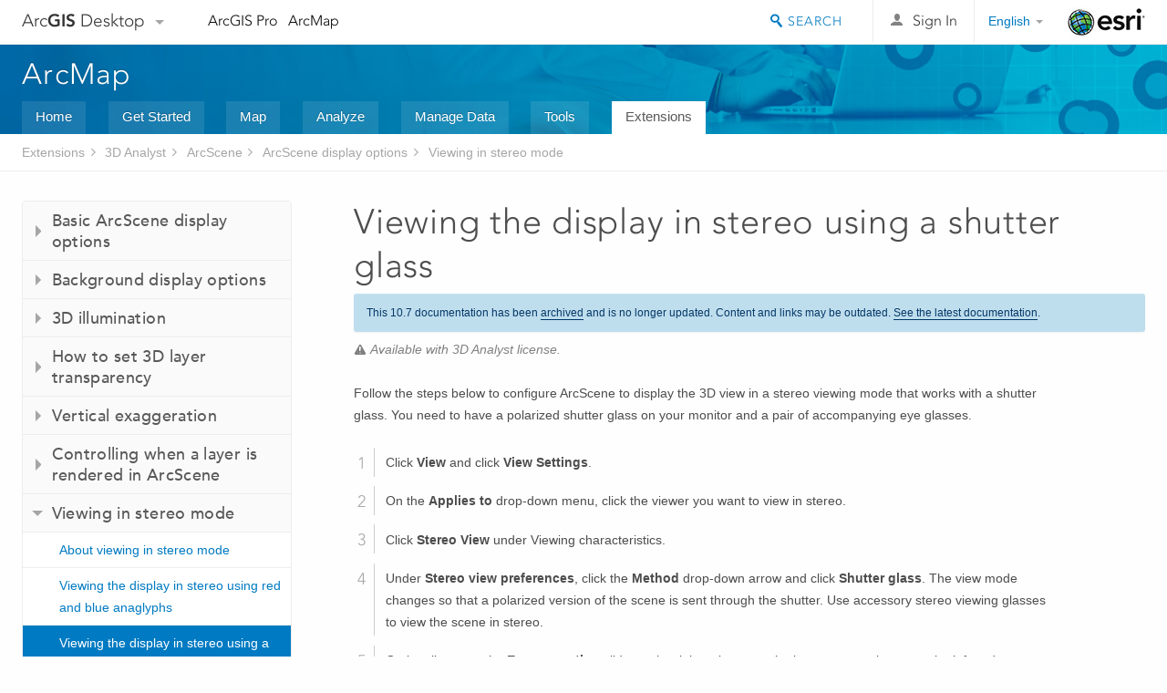

--- FILE ---
content_type: application/javascript
request_url: https://desktop.arcgis.com/en/arcmap/10.7/extensions/maritime-bathymetry-guide/sql-express/1942.js?_=1768822012231
body_size: 1836
content:
;(function (){
          treedata = (window.treedata || {});
          treedata.data["root_1942"]  = {  
              "parent" : "",
              "children" : ["1942_h0"]
            },
treedata.data["1942_h0"]  = { 
              "parent" : "root_1942",
              "label" : "Configure the BIS workspace in SQL Express",
              "children" : ["1942_5","1942_4","1942_3","1942_2"]
            }
            ,
treedata.data["1942_5"]  = {
            "parent" : "1942_h0",
            "label" : "Introduction to configuring the BIS workspace in SQL Server Express",
            "url" : "/en/arcmap/10.7/extensions/maritime-bathymetry-guide/sql-express/introduction-to-configuring-the-bis-workspace-in-sql-express.htm"
            
          },
treedata.data["1942_4"]  = {
            "parent" : "1942_h0",
            "label" : "Adding a database server and creating the BIS  geodatabase in SQL Server Express",
            "url" : "/en/arcmap/10.7/extensions/maritime-bathymetry-guide/sql-express/adding-a-database-server-and-creating-the-bis-geodatabase-in-sql-server-express.htm"
            
          },
treedata.data["1942_3"]  = {
            "parent" : "1942_h0",
            "label" : "Creating and setting up database users for the BIS in SQL Server Express",
            "url" : "/en/arcmap/10.7/extensions/maritime-bathymetry-guide/sql-express/creating-and-setting-up-database-users-for-the-bis-in-sql-server-express.htm"
            
          },
treedata.data["1942_2"]  = {
            "parent" : "1942_h0",
            "label" : "Preparing SQL Server Express to store XML columns for the BIS workspace",
            "url" : "/en/arcmap/10.7/extensions/maritime-bathymetry-guide/sql-express/preparing-sql-server-express-to-store-xml-columns-for-the-bis-workspace.htm"
            
          }
        })()

--- FILE ---
content_type: application/javascript
request_url: https://desktop.arcgis.com/en/arcmap/10.7/extensions/maritime-charting-guide/admin-nis-sql-server/1953.js?_=1768822012248
body_size: 6361
content:
;(function (){
          treedata = (window.treedata || {});
          treedata.data["root_1953"]  = {  
              "parent" : "",
              "children" : ["1953_h0"]
            },
treedata.data["1953_h0"]  = { 
              "parent" : "root_1953",
              "label" : "Configuring the NIS in an enterprise geodatabase in SQL Server",
              "children" : ["1953_9","1953_2","1953_6","1953_11","1953_8","1953_10","1953_13","1953_15","1953_18","1953_5","1953_3","1953_4","1953_14","1953_12","1953_h1","1953_17"]
            }
            ,
treedata.data["1953_9"]  = {
            "parent" : "1953_h0",
            "label" : "Introduction to configuring the NIS in SQL Server",
            "url" : "/en/arcmap/10.7/extensions/maritime-charting-guide/admin-nis-sql-server/introduction-to-configuring-the-nis-in-sql-server.htm"
            
          },
treedata.data["1953_2"]  = {
            "parent" : "1953_h0",
            "label" : "Creating and configuring the NIS workspace in a  geodatabase in SQL Server",
            "url" : "/en/arcmap/10.7/extensions/maritime-charting-guide/admin-nis-sql-server/creating-and-configuring-the-nis-workspace-in-an-enterprise-geodatabase-in-sql-server.htm"
            
          },
treedata.data["1953_6"]  = {
            "parent" : "1953_h0",
            "label" : "NIS geodatabase configuration keywords and disk configuration in SQL Server",
            "url" : "/en/arcmap/10.7/extensions/maritime-charting-guide/admin-nis-sql-server/nis-geodatabase-configuration-keywords-and-disk-configuration-in-sql-server.htm"
            
          },
treedata.data["1953_11"]  = {
            "parent" : "1953_h0",
            "label" : "Transparent data encryption (TDE) for the NIS workspace in SQL Server",
            "url" : "/en/arcmap/10.7/extensions/maritime-charting-guide/admin-nis-sql-server/transparent-data-encryption-tde-for-the-nis-workspace-in-sql-server.htm"
            
          },
treedata.data["1953_8"]  = {
            "parent" : "1953_h0",
            "label" : "Using data compression for the NIS workspace in SQL Server",
            "url" : "/en/arcmap/10.7/extensions/maritime-charting-guide/admin-nis-sql-server/using-data-compression-for-the-nis-workspace-in-sql-server.htm"
            
          },
treedata.data["1953_10"]  = {
            "parent" : "1953_h0",
            "label" : "Creating data files for the NIS workspace in SQL Server",
            "url" : "/en/arcmap/10.7/extensions/maritime-charting-guide/admin-nis-sql-server/creating-data-files-for-the-nis-workspace-in-sql-server.htm"
            
          },
treedata.data["1953_13"]  = {
            "parent" : "1953_h0",
            "label" : "Modifying configuration keywords for the NIS workspace",
            "url" : "/en/arcmap/10.7/extensions/maritime-charting-guide/admin-nis-sql-server/modifying-configuration-keywords-for-the-nis-workspace.htm"
            
          },
treedata.data["1953_15"]  = {
            "parent" : "1953_h0",
            "label" : "Creating the administrator users and connection for the NIS workspace in SQL Server",
            "url" : "/en/arcmap/10.7/extensions/maritime-charting-guide/admin-nis-sql-server/creating-the-administrator-users-and-connection-for-the-nis-workspace-in-sql-server.htm"
            
          },
treedata.data["1953_18"]  = {
            "parent" : "1953_h0",
            "label" : "Preparing SQL Server to store XML columns for the NIS workspace",
            "url" : "/en/arcmap/10.7/extensions/maritime-charting-guide/admin-nis-sql-server/preparing-sql-server-to-store-xml-columns-for-the-nis-workspace.htm"
            
          },
treedata.data["1953_5"]  = {
            "parent" : "1953_h0",
            "label" : "Creating the NIS workspace in an enterprise geodatabase",
            "url" : "/en/arcmap/10.7/extensions/maritime-charting-guide/admin-nis-sql-server/creating-the-nis-workspace-in-an-enterprise-geodatabase.htm"
            
          },
treedata.data["1953_3"]  = {
            "parent" : "1953_h0",
            "label" : "Verifying the FileGroup storage for the NIS workspace",
            "url" : "/en/arcmap/10.7/extensions/maritime-charting-guide/admin-nis-sql-server/verifying-the-filegroup-storage-for-the-nis-workspace.htm"
            
          },
treedata.data["1953_4"]  = {
            "parent" : "1953_h0",
            "label" : "Registering NIS components as versioned and enable archiving",
            "url" : "/en/arcmap/10.7/extensions/maritime-charting-guide/admin-nis-sql-server/registering-nis-components-as-versioned-and-enable-archiving.htm"
            
          },
treedata.data["1953_14"]  = {
            "parent" : "1953_h0",
            "label" : "Defining the NIS database as the production workspace",
            "url" : "/en/arcmap/10.7/extensions/maritime-charting-guide/admin-nis-sql-server/defining-the-nis-database-as-the-production-workspace.htm"
            
          },
treedata.data["1953_12"]  = {
            "parent" : "1953_h0",
            "label" : "Creating the geodatabase NIS users and connections",
            "url" : "/en/arcmap/10.7/extensions/maritime-charting-guide/admin-nis-sql-server/creating-the-geodatabase-nis-users-and-connections.htm"
            
          },
treedata.data["1953_h1"]  = { 
              "parent" : "1953_h0",
              "label" : "Granting privileges to NIS components",
              "children" : ["1953_19","1953_16"]
            }
            ,
treedata.data["1953_19"]  = {
            "parent" : "1953_h1",
            "label" : "... using a script",
            "url" : "/en/arcmap/10.7/extensions/maritime-charting-guide/admin-nis-sql-server/granting-privileges-to-nis-components-using-a-script.htm"
            
          },
treedata.data["1953_16"]  = {
            "parent" : "1953_h1",
            "label" : "... through ArcCatalog",
            "url" : "/en/arcmap/10.7/extensions/maritime-charting-guide/admin-nis-sql-server/granting-privileges-to-nis-components-through-arccatalog.htm"
            
          },
treedata.data["1953_17"]  = {
            "parent" : "1953_h0",
            "label" : "Log file tables configuration",
            "url" : "/en/arcmap/10.7/extensions/maritime-charting-guide/admin-nis-sql-server/log-file-tables-configuration.htm"
            
          }
        })()

--- FILE ---
content_type: application/javascript
request_url: https://desktop.arcgis.com/en/arcmap/10.7/extensions/data-reviewer/402.js?_=1768822012250
body_size: 61874
content:
;(function (){
          treedata = (window.treedata || {});
          treedata.data["root_402"]  = {  
              "parent" : "",
              "children" : ["402_h0","402_h1","402_h4","402_h23","402_h24","402_h31","402_h33","402_h38","402_h46","402_h47"]
            },
treedata.data["402_h0"]  = { 
              "parent" : "root_402",
              "label" : "Introduction",
              "children" : ["402_72","402_203","402_107","402_227","402_132"]
            }
            ,
treedata.data["402_72"]  = {
            "parent" : "402_h0",
            "label" : "What is Data Reviewer?",
            "url" : "/en/arcmap/10.7/extensions/data-reviewer/what-is-data-reviewer.htm"
            
          },
treedata.data["402_203"]  = {
            "parent" : "402_h0",
            "label" : "A quick tour of Data Reviewer",
            "url" : "/en/arcmap/10.7/extensions/data-reviewer/a-quick-tour-of-data-reviewer.htm"
            
          },
treedata.data["402_107"]  = {
            "parent" : "402_h0",
            "label" : "Essential Data Reviewer vocabulary",
            "url" : "/en/arcmap/10.7/extensions/data-reviewer/essential-data-reviewer-vocabulary.htm"
            
          },
treedata.data["402_227"]  = {
            "parent" : "402_h0",
            "label" : "Getting started with data validation and analysis",
            "url" : "/en/arcmap/10.7/extensions/data-reviewer/getting-started-with-data-validation-and-analysis.htm"
            
          },
treedata.data["402_132"]  = {
            "parent" : "402_h0",
            "label" : "What's new in ArcGIS Data Reviewer for Desktop",
            "url" : "/en/arcmap/10.7/extensions/data-reviewer/whats-new-in-arcgis-data-reviewer.htm"
            
          },
treedata.data["402_h1"]  = { 
              "parent" : "root_402",
              "label" : "Working with Reviewer workspaces and sessions",
              "children" : ["402_270","402_102","402_62","402_43","402_h2","402_h3","402_200"]
            }
            ,
treedata.data["402_270"]  = {
            "parent" : "402_h1",
            "label" : "Storing the Reviewer workspace in a file geodatabase",
            "url" : "/en/arcmap/10.7/extensions/data-reviewer/storing-the-reviewer-workspace-in-a-file-geodatabase.htm"
            
          },
treedata.data["402_102"]  = {
            "parent" : "402_h1",
            "label" : "Storing the Reviewer workspace in an enterprise geodatabase",
            "url" : "/en/arcmap/10.7/extensions/data-reviewer/storing-the-reviewer-workspace-in-an-enterprise-geodatabase.htm"
            
          },
treedata.data["402_62"]  = {
            "parent" : "402_h1",
            "label" : "Migrating an existing Reviewer workspace to the current version",
            "url" : "/en/arcmap/10.7/extensions/data-reviewer/migrating-an-existing-reviewer-workspace-to-the-current-version.htm"
            
          },
treedata.data["402_43"]  = {
            "parent" : "402_h1",
            "label" : "Creating a Reviewer session using geoprocessing",
            "url" : "/en/arcmap/10.7/extensions/data-reviewer/creating-a-reviewer-session-using-geoprocessing.htm"
            
          },
treedata.data["402_h2"]  = { 
              "parent" : "402_h1",
              "label" : "Starting a Reviewer session",
              "children" : ["402_118","402_121","402_27"]
            }
            ,
treedata.data["402_118"]  = {
            "parent" : "402_h2",
            "label" : "... in a nonenterprise geodatabase",
            "url" : "/en/arcmap/10.7/extensions/data-reviewer/starting-a-reviewer-session-in-a-nonenterprise-geodatabase.htm"
            
          },
treedata.data["402_121"]  = {
            "parent" : "402_h2",
            "label" : "... in an enterprise geodatabase",
            "url" : "/en/arcmap/10.7/extensions/data-reviewer/starting-a-reviewer-session-in-an-enterprise-geodatabase.htm"
            
          },
treedata.data["402_27"]  = {
            "parent" : "402_h2",
            "label" : "... in an existing Reviewer workspace",
            "url" : "/en/arcmap/10.7/extensions/data-reviewer/starting-a-reviewer-session-in-an-existing-reviewer-workspace.htm"
            
          },
treedata.data["402_h3"]  = { 
              "parent" : "402_h1",
              "label" : "Configuring advanced Reviewer session properties",
              "children" : ["402_155","402_198","402_145"]
            }
            ,
treedata.data["402_155"]  = {
            "parent" : "402_h3",
            "label" : "Configuring the Reviewer methods",
            "url" : "/en/arcmap/10.7/extensions/data-reviewer/configuring-the-reviewer-methods.htm"
            
          },
treedata.data["402_198"]  = {
            "parent" : "402_h3",
            "label" : "Adding custom fields to the Reviewer table",
            "url" : "/en/arcmap/10.7/extensions/data-reviewer/adding-custom-fields-to-the-reviewer-table.htm"
            
          },
treedata.data["402_145"]  = {
            "parent" : "402_h3",
            "label" : "Creating custom descriptions for Reviewer sessions",
            "url" : "/en/arcmap/10.7/extensions/data-reviewer/creating-custom-descriptions-for-reviewer-sessions.htm"
            
          },
treedata.data["402_200"]  = {
            "parent" : "402_h1",
            "label" : "Stopping a Reviewer session",
            "url" : "/en/arcmap/10.7/extensions/data-reviewer/stopping-a-reviewer-session.htm"
            
          },
treedata.data["402_h4"]  = { 
              "parent" : "root_402",
              "label" : "Automating validation with checks and batch jobs",
              "children" : ["402_h5","402_h17","402_218"]
            }
            ,
treedata.data["402_h5"]  = { 
              "parent" : "402_h4",
              "label" : "Validating data using checks",
              "children" : ["402_177","402_217","402_h6","402_h7","402_h8","402_h9","402_h10","402_h11","402_h12","402_h13","402_h14","402_h15","402_h16"]
            }
            ,
treedata.data["402_177"]  = {
            "parent" : "402_h5",
            "label" : "An overview of running data checks",
            "url" : "/en/arcmap/10.7/extensions/data-reviewer/an-overview-of-running-data-checks.htm"
            
          },
treedata.data["402_217"]  = {
            "parent" : "402_h5",
            "label" : "Checks in Data Reviewer",
            "url" : "/en/arcmap/10.7/extensions/data-reviewer/checks-in-data-reviewer.htm"
            
          },
treedata.data["402_h6"]  = { 
              "parent" : "402_h5",
              "label" : "Database Validation checks",
              "children" : ["402_51","402_133","402_73","402_136","402_16"]
            }
            ,
treedata.data["402_51"]  = {
            "parent" : "402_h6",
            "label" : "Checking network connectivity",
            "url" : "/en/arcmap/10.7/extensions/data-reviewer/checking-network-connectivity.htm"
            
          },
treedata.data["402_133"]  = {
            "parent" : "402_h6",
            "label" : "Validating domains",
            "url" : "/en/arcmap/10.7/extensions/data-reviewer/validating-domains.htm"
            
          },
treedata.data["402_73"]  = {
            "parent" : "402_h6",
            "label" : "Checking for invalid subtypes",
            "url" : "/en/arcmap/10.7/extensions/data-reviewer/checking-for-invalid-subtypes.htm"
            
          },
treedata.data["402_136"]  = {
            "parent" : "402_h6",
            "label" : "Validating relationships",
            "url" : "/en/arcmap/10.7/extensions/data-reviewer/validating-relationships.htm"
            
          },
treedata.data["402_16"]  = {
            "parent" : "402_h6",
            "label" : "Validating a topology against topology rules",
            "url" : "/en/arcmap/10.7/extensions/data-reviewer/validating-a-topology-against-topology-rules.htm"
            
          },
treedata.data["402_h7"]  = { 
              "parent" : "402_h5",
              "label" : "Default checks",
              "children" : ["402_108","402_201","402_64","402_61","402_8"]
            }
            ,
treedata.data["402_108"]  = {
            "parent" : "402_h7",
            "label" : "Finding invalid geometry",
            "url" : "/en/arcmap/10.7/extensions/data-reviewer/finding-invalid-geometry.htm"
            
          },
treedata.data["402_201"]  = {
            "parent" : "402_h7",
            "label" : "Finding multipart line features",
            "url" : "/en/arcmap/10.7/extensions/data-reviewer/finding-multipart-line-features.htm"
            
          },
treedata.data["402_64"]  = {
            "parent" : "402_h7",
            "label" : "Finding multipart polygons",
            "url" : "/en/arcmap/10.7/extensions/data-reviewer/finding-multipart-polygons.htm"
            
          },
treedata.data["402_61"]  = {
            "parent" : "402_h7",
            "label" : "Finding nonlinear segments",
            "url" : "/en/arcmap/10.7/extensions/data-reviewer/finding-nonlinear-segments.htm"
            
          },
treedata.data["402_8"]  = {
            "parent" : "402_h7",
            "label" : "Finding polylines or paths that close on themselves",
            "url" : "/en/arcmap/10.7/extensions/data-reviewer/finding-polylines-or-paths-that-close-on-themselve.htm"
            
          },
treedata.data["402_h8"]  = { 
              "parent" : "402_h5",
              "label" : "Duplicate Geometry checks",
              "children" : ["402_42","402_14"]
            }
            ,
treedata.data["402_42"]  = {
            "parent" : "402_h8",
            "label" : "Finding duplicate geometry",
            "url" : "/en/arcmap/10.7/extensions/data-reviewer/finding-duplicate-geometry.htm"
            
          },
treedata.data["402_14"]  = {
            "parent" : "402_h8",
            "label" : "Finding duplicate vertices",
            "url" : "/en/arcmap/10.7/extensions/data-reviewer/finding-duplicate-vertices.htm"
            
          },
treedata.data["402_h9"]  = { 
              "parent" : "402_h5",
              "label" : "Event checks",
              "children" : ["402_268"]
            }
            ,
treedata.data["402_268"]  = {
            "parent" : "402_h9",
            "label" : "Finding invalid events",
            "url" : "/en/arcmap/10.7/extensions/data-reviewer/finding-invalid-event-check.htm"
            
          },
treedata.data["402_h10"]  = { 
              "parent" : "402_h5",
              "label" : "Feature on Feature checks",
              "children" : ["402_194","402_31","402_160","402_216"]
            }
            ,
treedata.data["402_194"]  = {
            "parent" : "402_h10",
            "label" : "Types of spatial relationships that can be validated",
            "url" : "/en/arcmap/10.7/extensions/data-reviewer/types-of-spatial-relationships-that-can-be-validated.htm"
            
          },
treedata.data["402_31"]  = {
            "parent" : "402_h10",
            "label" : "Finding geometries with spatial relationships",
            "url" : "/en/arcmap/10.7/extensions/data-reviewer/finding-geometries-with-spatial-relationships.htm"
            
          },
treedata.data["402_160"]  = {
            "parent" : "402_h10",
            "label" : "Finding features with a spatial relationship to an intersection",
            "url" : "/en/arcmap/10.7/extensions/data-reviewer/finding-features-with-a-spatial-relationship-to-an-intersection.htm"
            
          },
treedata.data["402_216"]  = {
            "parent" : "402_h10",
            "label" : "Finding polygon overlaps and gaps that are slivers",
            "url" : "/en/arcmap/10.7/extensions/data-reviewer/finding-polygon-overlaps-and-gaps-that-are-slivers.htm"
            
          },
treedata.data["402_h11"]  = { 
              "parent" : "402_h5",
              "label" : "Polygon checks",
              "children" : ["402_36","402_17","402_213","402_189"]
            }
            ,
treedata.data["402_36"]  = {
            "parent" : "402_h11",
            "label" : "Finding polygon slivers",
            "url" : "/en/arcmap/10.7/extensions/data-reviewer/finding-polygon-slivers.htm"
            
          },
treedata.data["402_17"]  = {
            "parent" : "402_h11",
            "label" : "Finding invalid hole features",
            "url" : "/en/arcmap/10.7/extensions/data-reviewer/finding-invalid-hole-features.htm"
            
          },
treedata.data["402_213"]  = {
            "parent" : "402_h11",
            "label" : "Evaluating polygon perimeters and areas",
            "url" : "/en/arcmap/10.7/extensions/data-reviewer/evaluating-polygon-perimeters-and-areas.htm"
            
          },
treedata.data["402_189"]  = {
            "parent" : "402_h11",
            "label" : "Checking for unnecessary polygon boundaries",
            "url" : "/en/arcmap/10.7/extensions/data-reviewer/checking-for-unnecessary-polygon-boundaries.htm"
            
          },
treedata.data["402_h12"]  = { 
              "parent" : "402_h5",
              "label" : "Polyline checks",
              "children" : ["402_11","402_173","402_269","402_110","402_199","402_181"]
            }
            ,
treedata.data["402_11"]  = {
            "parent" : "402_h12",
            "label" : "Checking cutbacks in lines and polygons",
            "url" : "/en/arcmap/10.7/extensions/data-reviewer/checking-cutbacks-in-lines-and-polygons.htm"
            
          },
treedata.data["402_173"]  = {
            "parent" : "402_h12",
            "label" : "Evaluating segment, part/path, and polyline lengths",
            "url" : "/en/arcmap/10.7/extensions/data-reviewer/evaluating-segment-part-path-and-polyline-lengths.htm"
            
          },
treedata.data["402_269"]  = {
            "parent" : "402_h12",
            "label" : "Evaluating  monotonicity of measure and elevation values",
            "url" : "/en/arcmap/10.7/extensions/data-reviewer/evaluating-monotonicity-of-measure-and-elevation-values.htm"
            
          },
treedata.data["402_110"]  = {
            "parent" : "402_h12",
            "label" : "Finding dangles on line features",
            "url" : "/en/arcmap/10.7/extensions/data-reviewer/finding-dangles-on-line-features.htm"
            
          },
treedata.data["402_199"]  = {
            "parent" : "402_h12",
            "label" : "Searching for orphan features",
            "url" : "/en/arcmap/10.7/extensions/data-reviewer/searching-for-orphan-features.htm"
            
          },
treedata.data["402_181"]  = {
            "parent" : "402_h12",
            "label" : "Checking for unnecessary pseudonodes",
            "url" : "/en/arcmap/10.7/extensions/data-reviewer/checking-for-unnecessary-pseudo-nodes.htm"
            
          },
treedata.data["402_h13"]  = { 
              "parent" : "402_h5",
              "label" : "Spatial Parameter Evaluation checks",
              "children" : ["402_58","402_146","402_143","402_206"]
            }
            ,
treedata.data["402_58"]  = {
            "parent" : "402_h13",
            "label" : "Evaluating a feature's part count",
            "url" : "/en/arcmap/10.7/extensions/data-reviewer/evaluating-a-feature-s-part-count.htm"
            
          },
treedata.data["402_146"]  = {
            "parent" : "402_h13",
            "label" : "Evaluating the intersection count",
            "url" : "/en/arcmap/10.7/extensions/data-reviewer/evaluating-the-intersection-count.htm"
            
          },
treedata.data["402_143"]  = {
            "parent" : "402_h13",
            "label" : "Evaluating feature extents",
            "url" : "/en/arcmap/10.7/extensions/data-reviewer/evaluating-feature-extents.htm"
            
          },
treedata.data["402_206"]  = {
            "parent" : "402_h13",
            "label" : "Evaluating vertex counts",
            "url" : "/en/arcmap/10.7/extensions/data-reviewer/evaluating-vertex-counts.htm"
            
          },
treedata.data["402_h14"]  = { 
              "parent" : "402_h5",
              "label" : "Table checks",
              "children" : ["402_180","402_150","402_19","402_69","402_187"]
            }
            ,
treedata.data["402_180"]  = {
            "parent" : "402_h14",
            "label" : "Metacharacters used to build regular expressions",
            "url" : "/en/arcmap/10.7/extensions/data-reviewer/metacharacters-used-to-build-regular-expressions.htm"
            
          },
treedata.data["402_150"]  = {
            "parent" : "402_h14",
            "label" : "Validating string values",
            "url" : "/en/arcmap/10.7/extensions/data-reviewer/validating-string-values.htm"
            
          },
treedata.data["402_19"]  = {
            "parent" : "402_h14",
            "label" : "Checking for unique IDs",
            "url" : "/en/arcmap/10.7/extensions/data-reviewer/checking-for-unique-ids.htm"
            
          },
treedata.data["402_69"]  = {
            "parent" : "402_h14",
            "label" : "Comparing table attributes",
            "url" : "/en/arcmap/10.7/extensions/data-reviewer/comparing-table-attributes.htm"
            
          },
treedata.data["402_187"]  = {
            "parent" : "402_h14",
            "label" : "Finding features with a SQL query",
            "url" : "/en/arcmap/10.7/extensions/data-reviewer/finding-features-with-a-sql-query.htm"
            
          },
treedata.data["402_h15"]  = { 
              "parent" : "402_h5",
              "label" : "Z-value checks",
              "children" : ["402_84","402_26","402_98","402_86"]
            }
            ,
treedata.data["402_84"]  = {
            "parent" : "402_h15",
            "label" : "Finding unclosed rings in polygons",
            "url" : "/en/arcmap/10.7/extensions/data-reviewer/finding-unclosed-rings-in-polygons.htm"
            
          },
treedata.data["402_26"]  = {
            "parent" : "402_h15",
            "label" : "Searching for adjacent vertex elevation changes",
            "url" : "/en/arcmap/10.7/extensions/data-reviewer/searching-for-adjacent-vertex-elevation-changes.htm"
            
          },
treedata.data["402_98"]  = {
            "parent" : "402_h15",
            "label" : "Searching for different z-values at intersections",
            "url" : "/en/arcmap/10.7/extensions/data-reviewer/searching-for-different-z-values-at-intersections.htm"
            
          },
treedata.data["402_86"]  = {
            "parent" : "402_h15",
            "label" : "Evaluating z-values",
            "url" : "/en/arcmap/10.7/extensions/data-reviewer/evaluating-z-values.htm"
            
          },
treedata.data["402_h16"]  = { 
              "parent" : "402_h5",
              "label" : "Working with composite checks",
              "children" : ["402_165","402_119","402_106","402_104","402_125","402_53","402_112","402_87","402_191","402_95","402_60"]
            }
            ,
treedata.data["402_165"]  = {
            "parent" : "402_h16",
            "label" : "The composite checks",
            "url" : "/en/arcmap/10.7/extensions/data-reviewer/the-composite-checks.htm"
            
          },
treedata.data["402_119"]  = {
            "parent" : "402_h16",
            "label" : "Adding a composite check",
            "url" : "/en/arcmap/10.7/extensions/data-reviewer/adding-a-composite-check-to-a-batch-job.htm"
            
          },
treedata.data["402_106"]  = {
            "parent" : "402_h16",
            "label" : "Adding a Geometry On Geometry check to a composite check",
            "url" : "/en/arcmap/10.7/extensions/data-reviewer/adding-a-geometry-on-geometry-check-to-a-composite-check.htm"
            
          },
treedata.data["402_104"]  = {
            "parent" : "402_h16",
            "label" : "Adding a Table to Table Attribute check to a composite check",
            "url" : "/en/arcmap/10.7/extensions/data-reviewer/adding-a-table-to-table-attribute-check-to-a-composite-check.htm"
            
          },
treedata.data["402_125"]  = {
            "parent" : "402_h16",
            "label" : "Renaming the composite check",
            "url" : "/en/arcmap/10.7/extensions/data-reviewer/renaming-a-composite-check.htm"
            
          },
treedata.data["402_53"]  = {
            "parent" : "402_h16",
            "label" : "Changing the Review status description for a composite check",
            "url" : "/en/arcmap/10.7/extensions/data-reviewer/changing-the-reviewer-status-description.htm"
            
          },
treedata.data["402_112"]  = {
            "parent" : "402_h16",
            "label" : "Editing a check in a composite check",
            "url" : "/en/arcmap/10.7/extensions/data-reviewer/editing-a-check-in-a-composite-check.htm"
            
          },
treedata.data["402_87"]  = {
            "parent" : "402_h16",
            "label" : "Changing the notes and severity",
            "url" : "/en/arcmap/10.7/extensions/data-reviewer/changing-the-notes-and-severity.htm"
            
          },
treedata.data["402_191"]  = {
            "parent" : "402_h16",
            "label" : "Removing a check from a composite check",
            "url" : "/en/arcmap/10.7/extensions/data-reviewer/removing-a-check-from-a-composite-check.htm"
            
          },
treedata.data["402_95"]  = {
            "parent" : "402_h16",
            "label" : "Deleting a composite check from a batch job",
            "url" : "/en/arcmap/10.7/extensions/data-reviewer/deleting-a-composite-check.htm"
            
          },
treedata.data["402_60"]  = {
            "parent" : "402_h16",
            "label" : "Running a composite check",
            "url" : "/en/arcmap/10.7/extensions/data-reviewer/running-a-composite-check.htm"
            
          },
treedata.data["402_h17"]  = { 
              "parent" : "402_h4",
              "label" : "Working with batch jobs",
              "children" : ["402_182","402_55","402_211","402_h18","402_h19","402_h20","402_h21","402_h22"]
            }
            ,
treedata.data["402_182"]  = {
            "parent" : "402_h17",
            "label" : "Batch jobs and Data Reviewer",
            "url" : "/en/arcmap/10.7/extensions/data-reviewer/batch-jobs-and-data-reviewer.htm"
            
          },
treedata.data["402_55"]  = {
            "parent" : "402_h17",
            "label" : "Working with batch jobs in Data Reviewer",
            "url" : "/en/arcmap/10.7/extensions/data-reviewer/working-with-batch-jobs-in-data-reviewer.htm"
            
          },
treedata.data["402_211"]  = {
            "parent" : "402_h17",
            "label" : "Inserting a batch job",
            "url" : "/en/arcmap/10.7/extensions/data-reviewer/inserting-a-batch-job-into-an-existing-batch-job.htm"
            
          },
treedata.data["402_h18"]  = { 
              "parent" : "402_h17",
              "label" : "Managing groups in batch jobs",
              "children" : ["402_130","402_49","402_57","402_54"]
            }
            ,
treedata.data["402_130"]  = {
            "parent" : "402_h18",
            "label" : "Adding a new group",
            "url" : "/en/arcmap/10.7/extensions/data-reviewer/adding-a-new-group-to-a-batch-job.htm"
            
          },
treedata.data["402_49"]  = {
            "parent" : "402_h18",
            "label" : "Expanding and collapsing groups in a batch job",
            "url" : "/en/arcmap/10.7/extensions/data-reviewer/expanding-groups-in-batch-jobs.htm"
            
          },
treedata.data["402_57"]  = {
            "parent" : "402_h18",
            "label" : "Renaming a group",
            "url" : "/en/arcmap/10.7/extensions/data-reviewer/renaming-a-group-in-a-batch-job.htm"
            
          },
treedata.data["402_54"]  = {
            "parent" : "402_h18",
            "label" : "Deleting groups from a batch job",
            "url" : "/en/arcmap/10.7/extensions/data-reviewer/deleting-groups-from-a-batch-job.htm"
            
          },
treedata.data["402_h19"]  = { 
              "parent" : "402_h17",
              "label" : "Managing checks in a batch job",
              "children" : ["402_140","402_103","402_4","402_88"]
            }
            ,
treedata.data["402_140"]  = {
            "parent" : "402_h19",
            "label" : "Adding a check to a batch job",
            "url" : "/en/arcmap/10.7/extensions/data-reviewer/adding-a-check-to-a-batch-job.htm"
            
          },
treedata.data["402_103"]  = {
            "parent" : "402_h19",
            "label" : "Duplicating checks in batch jobs",
            "url" : "/en/arcmap/10.7/extensions/data-reviewer/duplicating-checks-in-batch-jobs.htm"
            
          },
treedata.data["402_4"]  = {
            "parent" : "402_h19",
            "label" : "Editing check properties in batch jobs",
            "url" : "/en/arcmap/10.7/extensions/data-reviewer/editing-check-properties-in-batch-jobs.htm"
            
          },
treedata.data["402_88"]  = {
            "parent" : "402_h19",
            "label" : "Deleting checks from batch jobs",
            "url" : "/en/arcmap/10.7/extensions/data-reviewer/deleting-checks-from-batch-jobs.htm"
            
          },
treedata.data["402_h20"]  = { 
              "parent" : "402_h17",
              "label" : "Validating data with batch jobs",
              "children" : ["402_162","402_100","402_97"]
            }
            ,
treedata.data["402_162"]  = {
            "parent" : "402_h20",
            "label" : "... using the Reviewer Batch Validate tool",
            "url" : "/en/arcmap/10.7/extensions/data-reviewer/validating-data-with-batch-jobs-using-the-reviewer-batch-validate-tool.htm"
            
          },
treedata.data["402_100"]  = {
            "parent" : "402_h20",
            "label" : "... using geoprocessing",
            "url" : "/en/arcmap/10.7/extensions/data-reviewer/validating-data-with-batch-jobs-using-geoprocessing.htm"
            
          },
treedata.data["402_97"]  = {
            "parent" : "402_h20",
            "label" : "... through the product library",
            "url" : "/en/arcmap/10.7/extensions/data-reviewer/validating-data-with-batch-jobs-through-the-product-library.htm"
            
          },
treedata.data["402_h21"]  = { 
              "parent" : "402_h17",
              "label" : "Updating data sources for batch jobs",
              "children" : ["402_68","402_188"]
            }
            ,
treedata.data["402_68"]  = {
            "parent" : "402_h21",
            "label" : "... from the Batch Validate dialog box",
            "url" : "/en/arcmap/10.7/extensions/data-reviewer/updating-data-sources-for-batch-jobs-from-the-batch-validate-dialog-box.htm"
            
          },
treedata.data["402_188"]  = {
            "parent" : "402_h21",
            "label" : "... from the Reviewer Batch Job Manager",
            "url" : "/en/arcmap/10.7/extensions/data-reviewer/updating-data-sources-for-batch-jobs-from-the-reviewer-batch-job-manager.htm"
            
          },
treedata.data["402_h22"]  = { 
              "parent" : "402_h17",
              "label" : "Validating batch jobs",
              "children" : ["402_195","402_167"]
            }
            ,
treedata.data["402_195"]  = {
            "parent" : "402_h22",
            "label" : "... through the Reviewer Batch Job Manager",
            "url" : "/en/arcmap/10.7/extensions/data-reviewer/validating-batch-jobs-through-the-reviewer-batch-job-manager.htm"
            
          },
treedata.data["402_167"]  = {
            "parent" : "402_h22",
            "label" : "... through the Batch Validate dialog box",
            "url" : "/en/arcmap/10.7/extensions/data-reviewer/validating-batch-jobs-through-the-batch-validate-dialog-box.htm"
            
          },
treedata.data["402_218"]  = {
            "parent" : "402_h4",
            "label" : "Data Reviewer errors and warnings",
            "url" : "/en/arcmap/10.7/extensions/data-reviewer/data-reviewer-errors-and-warnings.htm"
            
          },
treedata.data["402_h23"]  = { 
              "parent" : "root_402",
              "label" : "Inspecting data",
              "children" : ["402_164","402_215","402_22","402_205"]
            }
            ,
treedata.data["402_164"]  = {
            "parent" : "402_h23",
            "label" : "Viewing feature counts",
            "url" : "/en/arcmap/10.7/extensions/data-reviewer/viewing-feature-counts.htm"
            
          },
treedata.data["402_215"]  = {
            "parent" : "402_h23",
            "label" : "Viewing attributes of selected features",
            "url" : "/en/arcmap/10.7/extensions/data-reviewer/viewing-attributes-of-selected-features.htm"
            
          },
treedata.data["402_22"]  = {
            "parent" : "402_h23",
            "label" : "Selecting layer features using attributes",
            "url" : "/en/arcmap/10.7/extensions/data-reviewer/selecting-layer-features-using-attributes.htm"
            
          },
treedata.data["402_205"]  = {
            "parent" : "402_h23",
            "label" : "Comparing geodatabase versions",
            "url" : "/en/arcmap/10.7/extensions/data-reviewer/comparing-geodatabase-versions.htm"
            
          },
treedata.data["402_h24"]  = { 
              "parent" : "root_402",
              "label" : "Visual quality control",
              "children" : ["402_75","402_h25","402_h26","402_h27","402_25","402_h28"]
            }
            ,
treedata.data["402_75"]  = {
            "parent" : "402_h24",
            "label" : "What are polygon grids?",
            "url" : "/en/arcmap/10.7/extensions/data-reviewer/what-are-polygon-grids.htm"
            
          },
treedata.data["402_h25"]  = { 
              "parent" : "402_h24",
              "label" : "Creating a polygon grid",
              "children" : ["402_116","402_134","402_135","402_71"]
            }
            ,
treedata.data["402_116"]  = {
            "parent" : "402_h25",
            "label" : "... with a bounding box",
            "url" : "/en/arcmap/10.7/extensions/data-reviewer/creating-a-polygon-grid-with-a-bounding-box.htm"
            
          },
treedata.data["402_134"]  = {
            "parent" : "402_h25",
            "label" : "... using selected features",
            "url" : "/en/arcmap/10.7/extensions/data-reviewer/creating-a-polygon-grid-using-selected-features.htm"
            
          },
treedata.data["402_135"]  = {
            "parent" : "402_h25",
            "label" : "... using the visible extent",
            "url" : "/en/arcmap/10.7/extensions/data-reviewer/creating-a-polygon-grid-using-the-visible-extent.htm"
            
          },
treedata.data["402_71"]  = {
            "parent" : "402_h25",
            "label" : "... with specified coordinates",
            "url" : "/en/arcmap/10.7/extensions/data-reviewer/creating-a-polygon-grid-with-specified-coordinates.htm"
            
          },
treedata.data["402_h26"]  = { 
              "parent" : "402_h24",
              "label" : "Using grids with Reviewer sessions",
              "children" : ["402_48","402_81","402_77","402_18"]
            }
            ,
treedata.data["402_48"]  = {
            "parent" : "402_h26",
            "label" : "Polygon grids and Data Reviewer",
            "url" : "/en/arcmap/10.7/extensions/data-reviewer/polygon-grids-and-data-reviewer.htm"
            
          },
treedata.data["402_81"]  = {
            "parent" : "402_h26",
            "label" : "Linking a polygon grid to a Reviewer table",
            "url" : "/en/arcmap/10.7/extensions/data-reviewer/linking-a-polygon-grid-to-the-reviewer-table.htm"
            
          },
treedata.data["402_77"]  = {
            "parent" : "402_h26",
            "label" : "Relinking a polygon grid to the Reviewer table",
            "url" : "/en/arcmap/10.7/extensions/data-reviewer/relinking-a-polygon-grid-to-the-reviewer-table.htm"
            
          },
treedata.data["402_18"]  = {
            "parent" : "402_h26",
            "label" : "Selecting grid cells",
            "url" : "/en/arcmap/10.7/extensions/data-reviewer/selecting-grid-cells.htm"
            
          },
treedata.data["402_h27"]  = { 
              "parent" : "402_h24",
              "label" : "Capturing missing features",
              "children" : ["402_172","402_113"]
            }
            ,
treedata.data["402_172"]  = {
            "parent" : "402_h27",
            "label" : "... by digitizing them in the map",
            "url" : "/en/arcmap/10.7/extensions/data-reviewer/capturing-missing-features-by-digitizing-them-in-the-map.htm"
            
          },
treedata.data["402_113"]  = {
            "parent" : "402_h27",
            "label" : "... by indicating a location on the map",
            "url" : "/en/arcmap/10.7/extensions/data-reviewer/capturing-missing-features-by-indicating-a-location-on-the-map.htm"
            
          },
treedata.data["402_25"]  = {
            "parent" : "402_h24",
            "label" : "Viewing the location of a missing feature",
            "url" : "/en/arcmap/10.7/extensions/data-reviewer/viewing-the-location-of-a-missing-feature.htm"
            
          },
treedata.data["402_h28"]  = { 
              "parent" : "402_h24",
              "label" : "Using the Reviewer Overview Window with a Reviewer session",
              "children" : ["402_h29","402_166","402_169","402_50","402_h30","402_174","402_147","402_156","402_196","402_185"]
            }
            ,
treedata.data["402_h29"]  = { 
              "parent" : "402_h28",
              "label" : "Adding a grid to the Reviewer Overview Window",
              "children" : ["402_44","402_46"]
            }
            ,
treedata.data["402_44"]  = {
            "parent" : "402_h29",
            "label" : "... from a database",
            "url" : "/en/arcmap/10.7/extensions/data-reviewer/adding-a-grid-to-the-overview-window-from-a-database.htm"
            
          },
treedata.data["402_46"]  = {
            "parent" : "402_h29",
            "label" : "... from the map",
            "url" : "/en/arcmap/10.7/extensions/data-reviewer/adding-a-grid-to-the-overview-window-from-the-map.htm"
            
          },
treedata.data["402_166"]  = {
            "parent" : "402_h28",
            "label" : "Changing the reference layer",
            "url" : "/en/arcmap/10.7/extensions/data-reviewer/changing-the-reference-layer.htm"
            
          },
treedata.data["402_169"]  = {
            "parent" : "402_h28",
            "label" : "Adding grids to the Active Grid list",
            "url" : "/en/arcmap/10.7/extensions/data-reviewer/adding-grids-to-the-active-grid-list.htm"
            
          },
treedata.data["402_50"]  = {
            "parent" : "402_h28",
            "label" : "Changing the grid symbol",
            "url" : "/en/arcmap/10.7/extensions/data-reviewer/changing-the-grid-symbol.htm"
            
          },
treedata.data["402_h30"]  = { 
              "parent" : "402_h28",
              "label" : "Navigating within the Reviewer Overview Window",
              "children" : ["402_52","402_21","402_212","402_5","402_6"]
            }
            ,
treedata.data["402_52"]  = {
            "parent" : "402_h30",
            "label" : "Zooming to a selected grid cell",
            "url" : "/en/arcmap/10.7/extensions/data-reviewer/zooming-to-a-selected-grid-cell.htm"
            
          },
treedata.data["402_21"]  = {
            "parent" : "402_h30",
            "label" : "Navigating the individual grid cells",
            "url" : "/en/arcmap/10.7/extensions/data-reviewer/navigating-the-individual-grid-cells.htm"
            
          },
treedata.data["402_212"]  = {
            "parent" : "402_h30",
            "label" : "Zooming out to the full map extent",
            "url" : "/en/arcmap/10.7/extensions/data-reviewer/zooming-out-to-the-full-map-extent.htm"
            
          },
treedata.data["402_5"]  = {
            "parent" : "402_h30",
            "label" : "Zooming to the full extent in the Reviewer Overview window",
            "url" : "/en/arcmap/10.7/extensions/data-reviewer/zooming-to-the-full-extent-in-the-reviewer-overview-window.htm"
            
          },
treedata.data["402_6"]  = {
            "parent" : "402_h30",
            "label" : "Zooming in and out in the Reviewer Overview window",
            "url" : "/en/arcmap/10.7/extensions/data-reviewer/zooming-to-an-area-in-the-reviewer-overview-window.htm"
            
          },
treedata.data["402_174"]  = {
            "parent" : "402_h28",
            "label" : "Moving the area of interest in the Reviewer Overview window",
            "url" : "/en/arcmap/10.7/extensions/data-reviewer/moving-the-area-of-interest-in-the-overview-window.htm"
            
          },
treedata.data["402_147"]  = {
            "parent" : "402_h28",
            "label" : "Resizing the area of interest in the Reviewer Overview window",
            "url" : "/en/arcmap/10.7/extensions/data-reviewer/resizing-the-area-of-interest-in-the-reviewer-overview-window.htm"
            
          },
treedata.data["402_156"]  = {
            "parent" : "402_h28",
            "label" : "Choosing a field for labeling grids",
            "url" : "/en/arcmap/10.7/extensions/data-reviewer/choosing-a-field-for-labeling-grids.htm"
            
          },
treedata.data["402_196"]  = {
            "parent" : "402_h28",
            "label" : "Enabling grid labels in the Reviewer Overview window",
            "url" : "/en/arcmap/10.7/extensions/data-reviewer/enabling-grid-labels-in-the-reviewer-overview-window.htm"
            
          },
treedata.data["402_185"]  = {
            "parent" : "402_h28",
            "label" : "Changing the status of a cell",
            "url" : "/en/arcmap/10.7/extensions/data-reviewer/changing-the-status-of-a-cell.htm"
            
          },
treedata.data["402_h31"]  = { 
              "parent" : "root_402",
              "label" : "Setting up the Reviewer table",
              "children" : ["402_126","402_h32","402_111","402_82","402_12"]
            }
            ,
treedata.data["402_126"]  = {
            "parent" : "402_h31",
            "label" : "Fields in the Reviewer table",
            "url" : "/en/arcmap/10.7/extensions/data-reviewer/fields-in-the-reviewer-table.htm"
            
          },
treedata.data["402_h32"]  = { 
              "parent" : "402_h31",
              "label" : "Configuring the Reviewer table",
              "children" : ["402_117","402_178","402_24","402_120","402_141","402_124","402_255"]
            }
            ,
treedata.data["402_117"]  = {
            "parent" : "402_h32",
            "label" : "Setting the feature zoom",
            "url" : "/en/arcmap/10.7/extensions/data-reviewer/setting-the-feature-zoom.htm"
            
          },
treedata.data["402_178"]  = {
            "parent" : "402_h32",
            "label" : "Configuring the manual review method",
            "url" : "/en/arcmap/10.7/extensions/data-reviewer/configuring-the-manual-review-method.htm"
            
          },
treedata.data["402_24"]  = {
            "parent" : "402_h32",
            "label" : "Enabling word wrap",
            "url" : "/en/arcmap/10.7/extensions/data-reviewer/enabling-word-wrap.htm"
            
          },
treedata.data["402_120"]  = {
            "parent" : "402_h32",
            "label" : "Loading a Reviewer table template",
            "url" : "/en/arcmap/10.7/extensions/data-reviewer/loading-a-reviewer-table-template.htm"
            
          },
treedata.data["402_141"]  = {
            "parent" : "402_h32",
            "label" : "Saving Reviewer table settings as a template",
            "url" : "/en/arcmap/10.7/extensions/data-reviewer/saving-reviewer-table-settings-as-a-template.htm"
            
          },
treedata.data["402_124"]  = {
            "parent" : "402_h32",
            "label" : "Toggling Reviewer table column visibility",
            "url" : "/en/arcmap/10.7/extensions/data-reviewer/toggling-reviewer-table-column-visibility.htm"
            
          },
treedata.data["402_255"]  = {
            "parent" : "402_h32",
            "label" : "Customizing the field names",
            "url" : "/en/arcmap/10.7/extensions/data-reviewer/customizing-the-field-names.htm"
            
          },
treedata.data["402_111"]  = {
            "parent" : "402_h31",
            "label" : "Creating a definition query for a Reviewer table",
            "url" : "/en/arcmap/10.7/extensions/data-reviewer/creating-a-definition-query-for-a-reviewer-table.htm"
            
          },
treedata.data["402_82"]  = {
            "parent" : "402_h31",
            "label" : "Grouping Reviewer table records",
            "url" : "/en/arcmap/10.7/extensions/data-reviewer/grouping-reviewer-table-records.htm"
            
          },
treedata.data["402_12"]  = {
            "parent" : "402_h31",
            "label" : "Sorting Reviewer table records",
            "url" : "/en/arcmap/10.7/extensions/data-reviewer/sorting-reviewer-table-records.htm"
            
          },
treedata.data["402_h33"]  = { 
              "parent" : "root_402",
              "label" : "Working with records in the Reviewer table",
              "children" : ["402_h34","402_h35","402_h36","402_152","402_96","402_80","402_208","402_168","402_154","402_197","402_h37"]
            }
            ,
treedata.data["402_h34"]  = { 
              "parent" : "402_h33",
              "label" : "Managing results of quality review",
              "children" : ["402_257"]
            }
            ,
treedata.data["402_257"]  = {
            "parent" : "402_h34",
            "label" : "Result management of the quality review process",
            "url" : "/en/arcmap/10.7/extensions/data-reviewer/result-management-of-the-quality-review-process.htm"
            
          },
treedata.data["402_h35"]  = { 
              "parent" : "402_h33",
              "label" : "Navigating records in the Reviewer table",
              "children" : ["402_139","402_271","402_114","402_37","402_94","402_47","402_85","402_157"]
            }
            ,
treedata.data["402_139"]  = {
            "parent" : "402_h35",
            "label" : "Reviewer geometry versus feature geometry",
            "url" : "/en/arcmap/10.7/extensions/data-reviewer/reviewer-geometry-versus-feature-geometry.htm"
            
          },
treedata.data["402_271"]  = {
            "parent" : "402_h35",
            "label" : "Selecting Reviewer geometry",
            "url" : "/en/arcmap/10.7/extensions/data-reviewer/selecting-reviewer-geometry.htm"
            
          },
treedata.data["402_114"]  = {
            "parent" : "402_h35",
            "label" : "Selecting and zooming to Reviewer geometry",
            "url" : "/en/arcmap/10.7/extensions/data-reviewer/zooming-to-reviewer-geometry.htm"
            
          },
treedata.data["402_37"]  = {
            "parent" : "402_h35",
            "label" : "Panning to Reviewer geometry",
            "url" : "/en/arcmap/10.7/extensions/data-reviewer/panning-to-reviewer-geometry.htm"
            
          },
treedata.data["402_94"]  = {
            "parent" : "402_h35",
            "label" : "Selecting feature geometry",
            "url" : "/en/arcmap/10.7/extensions/data-reviewer/selecting-feature-geometry.htm"
            
          },
treedata.data["402_47"]  = {
            "parent" : "402_h35",
            "label" : "Zooming to feature geometry",
            "url" : "/en/arcmap/10.7/extensions/data-reviewer/zooming-to-feature-geometry.htm"
            
          },
treedata.data["402_85"]  = {
            "parent" : "402_h35",
            "label" : "Panning to feature geometry",
            "url" : "/en/arcmap/10.7/extensions/data-reviewer/panning-to-feature-geometry.htm"
            
          },
treedata.data["402_157"]  = {
            "parent" : "402_h35",
            "label" : "Browsing table records",
            "url" : "/en/arcmap/10.7/extensions/data-reviewer/browsing-table-records.htm"
            
          },
treedata.data["402_h36"]  = { 
              "parent" : "402_h33",
              "label" : "Committing records to the Reviewer table",
              "children" : ["402_183","402_39","402_76","402_123"]
            }
            ,
treedata.data["402_183"]  = {
            "parent" : "402_h36",
            "label" : "... from individual checks",
            "url" : "/en/arcmap/10.7/extensions/data-reviewer/committing-records-to-the-reviewer-table-from-individual-checks.htm"
            
          },
treedata.data["402_39"]  = {
            "parent" : "402_h36",
            "label" : "... from the map",
            "url" : "/en/arcmap/10.7/extensions/data-reviewer/committing-records-to-the-reviewer-table-from-the-map.htm"
            
          },
treedata.data["402_76"]  = {
            "parent" : "402_h36",
            "label" : "... from a selection set",
            "url" : "/en/arcmap/10.7/extensions/data-reviewer/committing-records-to-the-reviewer-table-from-a-selection-set.htm"
            
          },
treedata.data["402_123"]  = {
            "parent" : "402_h36",
            "label" : "... based on attribute values",
            "url" : "/en/arcmap/10.7/extensions/data-reviewer/committing-records-to-the-reviewer-table-based-on-attribute-values.htm"
            
          },
treedata.data["402_152"]  = {
            "parent" : "402_h33",
            "label" : "Symbolizing Reviewer table records",
            "url" : "/en/arcmap/10.7/extensions/data-reviewer/symbolizing-reviewer-table-records.htm"
            
          },
treedata.data["402_96"]  = {
            "parent" : "402_h33",
            "label" : "Duplicating records in the Reviewer table",
            "url" : "/en/arcmap/10.7/extensions/data-reviewer/duplicating-records-in-the-table.htm"
            
          },
treedata.data["402_80"]  = {
            "parent" : "402_h33",
            "label" : "Deleting records in the Reviewer table",
            "url" : "/en/arcmap/10.7/extensions/data-reviewer/deleting-records-in-the-reviewer-table.htm"
            
          },
treedata.data["402_208"]  = {
            "parent" : "402_h33",
            "label" : "Updating the correction status for records",
            "url" : "/en/arcmap/10.7/extensions/data-reviewer/updating-the-correction-status-for-records.htm"
            
          },
treedata.data["402_168"]  = {
            "parent" : "402_h33",
            "label" : "Updating the verification status for records",
            "url" : "/en/arcmap/10.7/extensions/data-reviewer/updating-the-verification-status-for-records.htm"
            
          },
treedata.data["402_154"]  = {
            "parent" : "402_h33",
            "label" : "Importing Reviewer table records",
            "url" : "/en/arcmap/10.7/extensions/data-reviewer/importing-reviewer-table-records.htm"
            
          },
treedata.data["402_197"]  = {
            "parent" : "402_h33",
            "label" : "Exporting Reviewer table records",
            "url" : "/en/arcmap/10.7/extensions/data-reviewer/exporting-reviewer-table-records.htm"
            
          },
treedata.data["402_h37"]  = { 
              "parent" : "402_h33",
              "label" : "Generating reports based on Reviewer table records",
              "children" : ["402_186","402_30","402_83","402_56"]
            }
            ,
treedata.data["402_186"]  = {
            "parent" : "402_h37",
            "label" : "Reports that can be created from Reviewer table records",
            "url" : "/en/arcmap/10.7/extensions/data-reviewer/reports-that-can-be-created-from-reviewer-table-records.htm"
            
          },
treedata.data["402_30"]  = {
            "parent" : "402_h37",
            "label" : "Creating automated reports from Reviewer table records",
            "url" : "/en/arcmap/10.7/extensions/data-reviewer/creating-automated-reports-from-reviewer-table-records.htm"
            
          },
treedata.data["402_83"]  = {
            "parent" : "402_h37",
            "label" : "Exporting the Reviewer table to an Excel spreadsheet",
            "url" : "/en/arcmap/10.7/extensions/data-reviewer/exporting-the-reviewer-table-to-an-excel-spreadsheet.htm"
            
          },
treedata.data["402_56"]  = {
            "parent" : "402_h37",
            "label" : "Generating Reviewer table statistics",
            "url" : "/en/arcmap/10.7/extensions/data-reviewer/generating-reviewer-table-statistics.htm"
            
          },
treedata.data["402_h38"]  = { 
              "parent" : "root_402",
              "label" : "Advanced data analysis",
              "children" : ["402_h39","402_h41","402_h42","402_h43","402_20"]
            }
            ,
treedata.data["402_h39"]  = { 
              "parent" : "402_h38",
              "label" : "Assessing positional accuracy",
              "children" : ["402_138","402_2","402_13","402_226","402_74","402_70","402_202","402_9","402_34","402_91","402_35","402_33","402_29","402_144","402_92","402_158","402_h40","402_149","402_79"]
            }
            ,
treedata.data["402_138"]  = {
            "parent" : "402_h39",
            "label" : "What is positional accuracy assessment?",
            "url" : "/en/arcmap/10.7/extensions/data-reviewer/what-is-positional-accuracy-assessment.htm"
            
          },
treedata.data["402_2"]  = {
            "parent" : "402_h39",
            "label" : "Scenarios for using the PAAT",
            "url" : "/en/arcmap/10.7/extensions/data-reviewer/scenarios-for-using-the-paat.htm"
            
          },
treedata.data["402_13"]  = {
            "parent" : "402_h39",
            "label" : "Fields associated with PAAT statistics",
            "url" : "/en/arcmap/10.7/extensions/data-reviewer/fields-associated-with-paat-statistics.htm"
            
          },
treedata.data["402_226"]  = {
            "parent" : "402_h39",
            "label" : "Starting a PAAT session",
            "url" : "/en/arcmap/10.7/extensions/data-reviewer/workflow-starting-a-paat-session.htm"
            
          },
treedata.data["402_74"]  = {
            "parent" : "402_h39",
            "label" : "Adding points to layers during a PAAT session",
            "url" : "/en/arcmap/10.7/extensions/data-reviewer/adding-points-to-layers-during-a-paat-session.htm"
            
          },
treedata.data["402_70"]  = {
            "parent" : "402_h39",
            "label" : "Navigating the grid and features",
            "url" : "/en/arcmap/10.7/extensions/data-reviewer/navigating-the-grid-and-features.htm"
            
          },
treedata.data["402_202"]  = {
            "parent" : "402_h39",
            "label" : "Adjusting the map scale for the PAAT session",
            "url" : "/en/arcmap/10.7/extensions/data-reviewer/adjusting-the-map-scale-for-the-paat-session.htm"
            
          },
treedata.data["402_9"]  = {
            "parent" : "402_h39",
            "label" : "Toggling the auto-pick functionality",
            "url" : "/en/arcmap/10.7/extensions/data-reviewer/toggling-the-auto-pick-functionality.htm"
            
          },
treedata.data["402_34"]  = {
            "parent" : "402_h39",
            "label" : "Enabling and disabling automatic feature or cell navigation",
            "url" : "/en/arcmap/10.7/extensions/data-reviewer/enabling-automatic-feature-or-cell-navigation.htm"
            
          },
treedata.data["402_91"]  = {
            "parent" : "402_h39",
            "label" : "Viewing the PAAT session results",
            "url" : "/en/arcmap/10.7/extensions/data-reviewer/viewing-the-paat-session-results.htm"
            
          },
treedata.data["402_35"]  = {
            "parent" : "402_h39",
            "label" : "Changing the status or deleting a point",
            "url" : "/en/arcmap/10.7/extensions/data-reviewer/change-the-status-or-delete-a-point.htm"
            
          },
treedata.data["402_33"]  = {
            "parent" : "402_h39",
            "label" : "Disabling and enabling the three sigma threshold during a PAAT session",
            "url" : "/en/arcmap/10.7/extensions/data-reviewer/disabling-the-three-sigma-threshold.htm"
            
          },
treedata.data["402_29"]  = {
            "parent" : "402_h39",
            "label" : "Changing the reporting units",
            "url" : "/en/arcmap/10.7/extensions/data-reviewer/changing-the-reporting-units.htm"
            
          },
treedata.data["402_144"]  = {
            "parent" : "402_h39",
            "label" : "Changing the confidence level",
            "url" : "/en/arcmap/10.7/extensions/data-reviewer/changing-the-confidence-level.htm"
            
          },
treedata.data["402_92"]  = {
            "parent" : "402_h39",
            "label" : "Changing the calculation method",
            "url" : "/en/arcmap/10.7/extensions/data-reviewer/changing-the-calculation-method.htm"
            
          },
treedata.data["402_158"]  = {
            "parent" : "402_h39",
            "label" : "Visiting an individual point",
            "url" : "/en/arcmap/10.7/extensions/data-reviewer/visiting-an-individual-point.htm"
            
          },
treedata.data["402_h40"]  = { 
              "parent" : "402_h39",
              "label" : "Ending a PAAT session",
              "children" : ["402_190","402_109"]
            }
            ,
treedata.data["402_190"]  = {
            "parent" : "402_h40",
            "label" : "... while digitizing points",
            "url" : "/en/arcmap/10.7/extensions/data-reviewer/ending-a-paat-session-while-digitizing-points.htm"
            
          },
treedata.data["402_109"]  = {
            "parent" : "402_h40",
            "label" : "... during the review",
            "url" : "/en/arcmap/10.7/extensions/data-reviewer/ending-a-paat-session-during-the-review.htm"
            
          },
treedata.data["402_149"]  = {
            "parent" : "402_h39",
            "label" : "Clearing PAAT session results",
            "url" : "/en/arcmap/10.7/extensions/data-reviewer/clearing-paat-session-results.htm"
            
          },
treedata.data["402_79"]  = {
            "parent" : "402_h39",
            "label" : "Saving the session results",
            "url" : "/en/arcmap/10.7/extensions/data-reviewer/saving-the-session-results.htm"
            
          },
treedata.data["402_h41"]  = { 
              "parent" : "402_h38",
              "label" : "Sampling a database",
              "children" : ["402_99","402_137","402_89"]
            }
            ,
treedata.data["402_99"]  = {
            "parent" : "402_h41",
            "label" : "Calculation methods for sampling",
            "url" : "/en/arcmap/10.7/extensions/data-reviewer/calculation-methods-for-sampling.htm"
            
          },
treedata.data["402_137"]  = {
            "parent" : "402_h41",
            "label" : "Sampling data",
            "url" : "/en/arcmap/10.7/extensions/data-reviewer/sampling-data.htm"
            
          },
treedata.data["402_89"]  = {
            "parent" : "402_h41",
            "label" : "Updating sampling records",
            "url" : "/en/arcmap/10.7/extensions/data-reviewer/updating-sampling-records.htm"
            
          },
treedata.data["402_h42"]  = { 
              "parent" : "402_h38",
              "label" : "Checking valency on features",
              "children" : ["402_115","402_3"]
            }
            ,
treedata.data["402_115"]  = {
            "parent" : "402_h42",
            "label" : "Scenarios for checking valency",
            "url" : "/en/arcmap/10.7/extensions/data-reviewer/scenarios-for-checking-valency.htm"
            
          },
treedata.data["402_3"]  = {
            "parent" : "402_h42",
            "label" : "Checking valency",
            "url" : "/en/arcmap/10.7/extensions/data-reviewer/checking-valency.htm"
            
          },
treedata.data["402_h43"]  = { 
              "parent" : "402_h38",
              "label" : "Validating item metadata",
              "children" : ["402_214","402_193","402_h44","402_h45"]
            }
            ,
treedata.data["402_214"]  = {
            "parent" : "402_h43",
            "label" : "Why validate item metadata?",
            "url" : "/en/arcmap/10.7/extensions/data-reviewer/why-validate-item-metadata-.htm"
            
          },
treedata.data["402_193"]  = {
            "parent" : "402_h43",
            "label" : "Scenarios for validating metadata",
            "url" : "/en/arcmap/10.7/extensions/data-reviewer/scenarios-for-validating-metadata.htm"
            
          },
treedata.data["402_h44"]  = { 
              "parent" : "402_h43",
              "label" : "Validating metadata using a schema",
              "children" : ["402_209","402_40","402_210"]
            }
            ,
treedata.data["402_209"]  = {
            "parent" : "402_h44",
            "label" : "Metadata validation using a schema",
            "url" : "/en/arcmap/10.7/extensions/data-reviewer/metadata-validation-using-a-schema.htm"
            
          },
treedata.data["402_40"]  = {
            "parent" : "402_h44",
            "label" : "Validating item metadata against a schema",
            "url" : "/en/arcmap/10.7/extensions/data-reviewer/validating-item-metadata-against-a-schema.htm"
            
          },
treedata.data["402_210"]  = {
            "parent" : "402_h44",
            "label" : "Validating stand-alone metadata against a schema",
            "url" : "/en/arcmap/10.7/extensions/data-reviewer/validating-stand-alone-metadata-against-a-schema.htm"
            
          },
treedata.data["402_h45"]  = { 
              "parent" : "402_h43",
              "label" : "Validating metadata element content",
              "children" : ["402_192","402_131","402_66","402_176"]
            }
            ,
treedata.data["402_192"]  = {
            "parent" : "402_h45",
            "label" : "Metadata element content validation",
            "url" : "/en/arcmap/10.7/extensions/data-reviewer/metadata-element-content-validation.htm"
            
          },
treedata.data["402_131"]  = {
            "parent" : "402_h45",
            "label" : "Using predefined expressions to validate metadata elements",
            "url" : "/en/arcmap/10.7/extensions/data-reviewer/using-predefined-expressions-to-validate-metadata-elements.htm"
            
          },
treedata.data["402_66"]  = {
            "parent" : "402_h45",
            "label" : "Using predefined expressions to validate stand-alone metadata",
            "url" : "/en/arcmap/10.7/extensions/data-reviewer/using-predefined-expressions-to-validate-stand-alone-metadata.htm"
            
          },
treedata.data["402_176"]  = {
            "parent" : "402_h45",
            "label" : "Using custom XPath expressions to validate metadata elements",
            "url" : "/en/arcmap/10.7/extensions/data-reviewer/using-custom-xpath-expressions-to-validate-metadata-elements.htm"
            
          },
treedata.data["402_20"]  = {
            "parent" : "402_h38",
            "label" : "Creating a custom check",
            "url" : "/en/arcmap/10.7/extensions/data-reviewer/creating-a-custom-check.htm"
            
          },
treedata.data["402_h46"]  = { 
              "parent" : "root_402",
              "label" : "Integrating Data Reviewer with Workflow Manager",
              "children" : ["402_15","402_161"]
            }
            ,
treedata.data["402_15"]  = {
            "parent" : "402_h46",
            "label" : "Data Reviewer custom steps and tokens",
            "url" : "/en/arcmap/10.7/extensions/data-reviewer/data-reviewer-custom-steps-and-tokens.htm"
            
          },
treedata.data["402_161"]  = {
            "parent" : "402_h46",
            "label" : "Workflow configuration using the Data Reviewer custom steps",
            "url" : "/en/arcmap/10.7/extensions/data-reviewer/workflow-configuration-using-the-data-reviewer-custom-steps.htm"
            
          },
treedata.data["402_h47"]  = { 
              "parent" : "root_402",
              "label" : "Tutorials",
              "children" : ["402_h48"]
            }
            ,
treedata.data["402_h48"]  = { 
              "parent" : "402_h47",
              "label" : "ArcGIS Data Reviewer for Desktop tutorial",
              "children" : ["402_224","402_222","402_223","402_225"]
            }
            ,
treedata.data["402_224"]  = {
            "parent" : "402_h48",
            "label" : "Introduction to the ArcGIS Data Reviewer for Desktop tutorial",
            "url" : "/en/arcmap/10.7/extensions/data-reviewer/introduction-to-the-arcgis-data-reviewer-tutorial.htm"
            
          },
treedata.data["402_222"]  = {
            "parent" : "402_h48",
            "label" : "Exercise 1: Getting started with ArcGIS Data Reviewer for Desktop",
            "url" : "/en/arcmap/10.7/extensions/data-reviewer/exercise-1-getting-started-with-gis-data-reviewer.htm"
            
          },
treedata.data["402_223"]  = {
            "parent" : "402_h48",
            "label" : "Exercise 2: Working with batch jobs",
            "url" : "/en/arcmap/10.7/extensions/data-reviewer/exercise-2-working-with-batch-jobs.htm"
            
          },
treedata.data["402_225"]  = {
            "parent" : "402_h48",
            "label" : "Exercise 3: Running batch jobs as a scheduled task",
            "url" : "/en/arcmap/10.7/extensions/data-reviewer/exercise-3-running-batch-jobs-as-a-scheduled-task.htm"
            
          }
        })()

--- FILE ---
content_type: application/javascript
request_url: https://desktop.arcgis.com/en/arcmap/10.7/extensions/maritime-charting-guide/carto-advanced/1945.js?_=1768822012243
body_size: 7750
content:
;(function (){
          treedata = (window.treedata || {});
          treedata.data["root_1945"]  = {  
              "parent" : "",
              "children" : ["1945_h0"]
            },
treedata.data["1945_h0"]  = { 
              "parent" : "root_1945",
              "label" : "Advanced chart finishing",
              "children" : ["1945_7","1945_21","1945_8","1945_h1","1945_h2","1945_15","1945_4","1945_9","1945_16","1945_24","1945_6","1945_3","1945_h5"]
            }
            ,
treedata.data["1945_7"]  = {
            "parent" : "1945_h0",
            "label" : "Adding a panel to an existing chart product",
            "url" : "/en/arcmap/10.7/extensions/maritime-charting-guide/carto-advanced/adding-a-panel-to-an-existing-chart-product.htm"
            
          },
treedata.data["1945_21"]  = {
            "parent" : "1945_h0",
            "label" : "Creating and populating a database for an instance",
            "url" : "/en/arcmap/10.7/extensions/maritime-charting-guide/carto-advanced/creating-and-populating-a-database-for-an-instance.htm"
            
          },
treedata.data["1945_8"]  = {
            "parent" : "1945_h0",
            "label" : "Modifying ZOC diagram layer files",
            "url" : "/en/arcmap/10.7/extensions/maritime-charting-guide/carto-advanced/modifying-zoc-diagram-layer-files.htm"
            
          },
treedata.data["1945_h1"]  = { 
              "parent" : "1945_h0",
              "label" : "Managing BSB",
              "children" : ["1945_19","1945_22","1945_11","1945_20","1945_23"]
            }
            ,
treedata.data["1945_19"]  = {
            "parent" : "1945_h1",
            "label" : "BSB",
            "url" : "/en/arcmap/10.7/extensions/maritime-charting-guide/carto-advanced/bsb.htm"
            
          },
treedata.data["1945_22"]  = {
            "parent" : "1945_h1",
            "label" : "Assigning element metadata",
            "url" : "/en/arcmap/10.7/extensions/maritime-charting-guide/carto-advanced/assigning-element-metadata.htm"
            
          },
treedata.data["1945_11"]  = {
            "parent" : "1945_h1",
            "label" : "Creating BSB links",
            "url" : "/en/arcmap/10.7/extensions/maritime-charting-guide/carto-advanced/creating-bsb-links.htm"
            
          },
treedata.data["1945_20"]  = {
            "parent" : "1945_h1",
            "label" : "Finding BSB notes or links",
            "url" : "/en/arcmap/10.7/extensions/maritime-charting-guide/carto-advanced/finding-bsb-notes-or-links.htm"
            
          },
treedata.data["1945_23"]  = {
            "parent" : "1945_h1",
            "label" : "Viewing BSB links",
            "url" : "/en/arcmap/10.7/extensions/maritime-charting-guide/carto-advanced/viewing-bsb-links.htm"
            
          },
treedata.data["1945_h2"]  = { 
              "parent" : "1945_h0",
              "label" : "Creating and modifying INT2 grids",
              "children" : ["1945_h3","1945_18","1945_h4"]
            }
            ,
treedata.data["1945_h3"]  = { 
              "parent" : "1945_h2",
              "label" : "Creating grids",
              "children" : ["1945_17","1945_2"]
            }
            ,
treedata.data["1945_17"]  = {
            "parent" : "1945_h3",
            "label" : "...based on an area of interest",
            "url" : "/en/arcmap/10.7/extensions/maritime-charting-guide/carto-advanced/creating-grids-based-on-an-area-of-interest.htm"
            
          },
treedata.data["1945_2"]  = {
            "parent" : "1945_h3",
            "label" : "...for panels that cross the 180° meridian",
            "url" : "/en/arcmap/10.7/extensions/maritime-charting-guide/carto-advanced/creating-grids-for-panels-that-cross-the-180-meridian.htm"
            
          },
treedata.data["1945_18"]  = {
            "parent" : "1945_h2",
            "label" : "Modifying grids for non-north-up panels",
            "url" : "/en/arcmap/10.7/extensions/maritime-charting-guide/carto-advanced/modifying-grids-for-non-north-up-panels.htm"
            
          },
treedata.data["1945_h4"]  = { 
              "parent" : "1945_h2",
              "label" : "Modifying the grid XML file",
              "children" : ["1945_14","1945_12"]
            }
            ,
treedata.data["1945_14"]  = {
            "parent" : "1945_h4",
            "label" : "...by changing the coordinate system",
            "url" : "/en/arcmap/10.7/extensions/maritime-charting-guide/carto-advanced/modifying-the-grid-xml-by-changing-the-coordinate-system.htm"
            
          },
treedata.data["1945_12"]  = {
            "parent" : "1945_h4",
            "label" : "...by changing directional characters",
            "url" : "/en/arcmap/10.7/extensions/maritime-charting-guide/carto-advanced/modifying-the-grid-xml-by-changing-directional-characters.htm"
            
          },
treedata.data["1945_15"]  = {
            "parent" : "1945_h0",
            "label" : "Creating cartographic limits",
            "url" : "/en/arcmap/10.7/extensions/maritime-charting-guide/carto-advanced/creating-cartographic-limits.htm"
            
          },
treedata.data["1945_4"]  = {
            "parent" : "1945_h0",
            "label" : "Creating light sectors",
            "url" : "/en/arcmap/10.7/extensions/maritime-charting-guide/carto-advanced/creating-light-sectors.htm"
            
          },
treedata.data["1945_9"]  = {
            "parent" : "1945_h0",
            "label" : "Generating annotation masks",
            "url" : "/en/arcmap/10.7/extensions/maritime-charting-guide/carto-advanced/generating-annotation-masks.htm"
            
          },
treedata.data["1945_16"]  = {
            "parent" : "1945_h0",
            "label" : "Creating a graphic Notice to Mariners (chartlet)",
            "url" : "/en/arcmap/10.7/extensions/maritime-charting-guide/carto-advanced/creating-a-graphic-notice-to-mariners-chartlet-.htm"
            
          },
treedata.data["1945_24"]  = {
            "parent" : "1945_h0",
            "label" : "Converting raster logos to graphics",
            "url" : "/en/arcmap/10.7/extensions/maritime-charting-guide/carto-advanced/converting-raster-logos-to-graphics.htm"
            
          },
treedata.data["1945_6"]  = {
            "parent" : "1945_h0",
            "label" : "Adding channel tabs and tide tables",
            "url" : "/en/arcmap/10.7/extensions/maritime-charting-guide/carto-advanced/adding-channel-tabs-and-tide-tables.htm"
            
          },
treedata.data["1945_3"]  = {
            "parent" : "1945_h0",
            "label" : "Rotating symbols for non-north-up charts",
            "url" : "/en/arcmap/10.7/extensions/maritime-charting-guide/carto-advanced/rotating-symbols-for-non-north-up-charts.htm"
            
          },
treedata.data["1945_h5"]  = { 
              "parent" : "1945_h0",
              "label" : "Using free representations for",
              "children" : ["1945_5","1945_10"]
            }
            ,
treedata.data["1945_5"]  = {
            "parent" : "1945_h5",
            "label" : "... an overprinting reef on features with acute curves",
            "url" : "/en/arcmap/10.7/extensions/maritime-charting-guide/carto-advanced/using-free-representations-for-an-overprinting-reef-on-features-with-acute-curves.htm"
            
          },
treedata.data["1945_10"]  = {
            "parent" : "1945_h5",
            "label" : "... an overprinting embankment on features with acute curves",
            "url" : "/en/arcmap/10.7/extensions/maritime-charting-guide/carto-advanced/using-free-representations-for-an-overprinting-embankment-on-features-with-acute-curves.htm"
            
          }
        })()

--- FILE ---
content_type: application/javascript
request_url: https://desktop.arcgis.com/en/arcmap/10.7/extensions/maritime-charting-guide/edit-dnc-enterprise/1950.js?_=1768822012238
body_size: 18275
content:
;(function (){
          treedata = (window.treedata || {});
          treedata.data["root_1950"]  = {  
              "parent" : "",
              "children" : ["1950_h0"]
            },
treedata.data["1950_h0"]  = { 
              "parent" : "root_1950",
              "label" : "DNC enterprise production",
              "children" : ["1950_40","1950_h1","1950_h2","1950_4","1950_h3","1950_h4","1950_45","1950_h5","1950_h6","1950_h7","1950_h8","1950_19","1950_h9","1950_h11","1950_h12","1950_27","1950_35","1950_32"]
            }
            ,
treedata.data["1950_40"]  = {
            "parent" : "1950_h0",
            "label" : "Introduction to Digital  Nautical Chart (DNC) enterprise production",
            "url" : "/en/arcmap/10.7/extensions/maritime-charting-guide/edit-dnc-enterprise/introduction-to-digital-nautical-chart-dnc-enterprise-production.htm"
            
          },
treedata.data["1950_h1"]  = { 
              "parent" : "1950_h0",
              "label" : "Configuring the DNC NIS in PostgreSQL",
              "children" : ["1950_34","1950_37","1950_21","1950_25","1950_43","1950_47"]
            }
            ,
treedata.data["1950_34"]  = {
            "parent" : "1950_h1",
            "label" : "Configuration of the DNC NIS workspace in a geodatabase in PostgreSQL",
            "url" : "/en/arcmap/10.7/extensions/maritime-charting-guide/edit-dnc-enterprise/configuration-of-the-dnc-nis-workspace-in-a-geodatabase-in-postgresql.htm"
            
          },
treedata.data["1950_37"]  = {
            "parent" : "1950_h1",
            "label" : "Create the administrator users and connection for the DNC NIS workspace",
            "url" : "/en/arcmap/10.7/extensions/maritime-charting-guide/edit-dnc-enterprise/create-the-administrator-users-and-connection-for-the-dnc-nis-workspace.htm"
            
          },
treedata.data["1950_21"]  = {
            "parent" : "1950_h1",
            "label" : "Creating the DNC NIS workspace in an enterprise geodatabase",
            "url" : "/en/arcmap/10.7/extensions/maritime-charting-guide/edit-dnc-enterprise/creating-the-dnc-nis-workspace-in-an-enterprise-geodatabase.htm"
            
          },
treedata.data["1950_25"]  = {
            "parent" : "1950_h1",
            "label" : "Registering DNC NIS components as versioned and enabling archiving",
            "url" : "/en/arcmap/10.7/extensions/maritime-charting-guide/edit-dnc-enterprise/registering-dnc-nis-components-as-versioned-and-enabling-archiving.htm"
            
          },
treedata.data["1950_43"]  = {
            "parent" : "1950_h1",
            "label" : "Creation of the geodatabase DNC NIS users and connections",
            "url" : "/en/arcmap/10.7/extensions/maritime-charting-guide/edit-dnc-enterprise/creation-of-the-geodatabase-dnc-nis-users-and-connections.htm"
            
          },
treedata.data["1950_47"]  = {
            "parent" : "1950_h1",
            "label" : "Granting privileges to DNC NIS components",
            "url" : "/en/arcmap/10.7/extensions/maritime-charting-guide/edit-dnc-enterprise/granting-privileges-to-dnc-nis-components.htm"
            
          },
treedata.data["1950_h2"]  = { 
              "parent" : "1950_h0",
              "label" : "DNC Vector sources",
              "children" : ["1950_28","1950_44"]
            }
            ,
treedata.data["1950_28"]  = {
            "parent" : "1950_h2",
            "label" : "DNC NIS vector sources",
            "url" : "/en/arcmap/10.7/extensions/maritime-charting-guide/edit-dnc-enterprise/dnc-nis-vector-sources.htm"
            
          },
treedata.data["1950_44"]  = {
            "parent" : "1950_h2",
            "label" : "Importing Vector Product Format (VPF) data to  a DNC NIS",
            "url" : "/en/arcmap/10.7/extensions/maritime-charting-guide/edit-dnc-enterprise/importing-vector-product-format-vpf-data-to-dnc-nis.htm"
            
          },
treedata.data["1950_4"]  = {
            "parent" : "1950_h0",
            "label" : "DNC conflation",
            "url" : "/en/arcmap/10.7/extensions/maritime-charting-guide/edit-dnc-enterprise/dnc-conflation.htm"
            
          },
treedata.data["1950_h3"]  = { 
              "parent" : "1950_h0",
              "label" : "Dqyarea features",
              "children" : ["1950_42","1950_51"]
            }
            ,
treedata.data["1950_42"]  = {
            "parent" : "1950_h3",
            "label" : "Creating Dqyarea features and cutouts",
            "url" : "/en/arcmap/10.7/extensions/maritime-charting-guide/edit-dnc-enterprise/creating-dqyarea-features-and-cutouts.htm"
            
          },
treedata.data["1950_51"]  = {
            "parent" : "1950_h3",
            "label" : "Attributing Dqyarea features",
            "url" : "/en/arcmap/10.7/extensions/maritime-charting-guide/edit-dnc-enterprise/attributing-dqyarea-features.htm"
            
          },
treedata.data["1950_h4"]  = { 
              "parent" : "1950_h0",
              "label" : "Georeferencing and using DNC image sources",
              "children" : ["1950_49","1950_38","1950_22","1950_30","1950_3"]
            }
            ,
treedata.data["1950_49"]  = {
            "parent" : "1950_h4",
            "label" : "Georeferencing and DNC image sources",
            "url" : "/en/arcmap/10.7/extensions/maritime-charting-guide/edit-dnc-enterprise/georeferencing-and-dnc-image-sources.htm"
            
          },
treedata.data["1950_38"]  = {
            "parent" : "1950_h4",
            "label" : "Georeferencing toolbar tools",
            "url" : "/en/arcmap/10.7/extensions/maritime-charting-guide/edit-dnc-enterprise/georeferencing-toolbar-tools.htm"
            
          },
treedata.data["1950_22"]  = {
            "parent" : "1950_h4",
            "label" : "Fundamentals of georeferencing a raster dataset",
            "url" : "/en/arcmap/10.7/extensions/maritime-charting-guide/edit-dnc-enterprise/fundamentals-for-georeferencing-a-raster-dataset.htm"
            
          },
treedata.data["1950_30"]  = {
            "parent" : "1950_h4",
            "label" : "Georeferencing a raster to a vector",
            "url" : "/en/arcmap/10.7/extensions/maritime-charting-guide/edit-dnc-enterprise/georeferencing-a-raster-to-a-vector.htm"
            
          },
treedata.data["1950_3"]  = {
            "parent" : "1950_h4",
            "label" : "Changing the geographic coordinates of a raster dataset: Georeferencing",
            "url" : "/en/arcmap/10.7/extensions/maritime-charting-guide/edit-dnc-enterprise/changing-the-geographic-coords-of-a-raster.htm"
            
          },
treedata.data["1950_45"]  = {
            "parent" : "1950_h0",
            "label" : "Configuring the DNC database for validation",
            "url" : "/en/arcmap/10.7/extensions/maritime-charting-guide/edit-dnc-enterprise/configuring-the-dnc-database-for-validation.htm"
            
          },
treedata.data["1950_h5"]  = { 
              "parent" : "1950_h0",
              "label" : "Feature collection",
              "children" : ["1950_5","1950_17","1950_54"]
            }
            ,
treedata.data["1950_5"]  = {
            "parent" : "1950_h5",
            "label" : "Feature collection",
            "url" : "/en/arcmap/10.7/extensions/maritime-charting-guide/edit-dnc-enterprise/feature-collection.htm"
            
          },
treedata.data["1950_17"]  = {
            "parent" : "1950_h5",
            "label" : "About creating and editing annotation",
            "url" : "/en/arcmap/10.7/extensions/maritime-charting-guide/edit-dnc-enterprise/about-creating-and-editing-annotation.htm"
            
          },
treedata.data["1950_54"]  = {
            "parent" : "1950_h5",
            "label" : "Collecting Hydarea features",
            "url" : "/en/arcmap/10.7/extensions/maritime-charting-guide/edit-dnc-enterprise/collecting-hydarea-features.htm"
            
          },
treedata.data["1950_h6"]  = { 
              "parent" : "1950_h0",
              "label" : "Notes",
              "children" : ["1950_20","1950_57","1950_16","1950_14"]
            }
            ,
treedata.data["1950_20"]  = {
            "parent" : "1950_h6",
            "label" : "Notes",
            "url" : "/en/arcmap/10.7/extensions/maritime-charting-guide/edit-dnc-enterprise/notes.htm"
            
          },
treedata.data["1950_57"]  = {
            "parent" : "1950_h6",
            "label" : "Adding notes",
            "url" : "/en/arcmap/10.7/extensions/maritime-charting-guide/edit-dnc-enterprise/adding-notes.htm"
            
          },
treedata.data["1950_16"]  = {
            "parent" : "1950_h6",
            "label" : "Editing notes",
            "url" : "/en/arcmap/10.7/extensions/maritime-charting-guide/edit-dnc-enterprise/editing-notes.htm"
            
          },
treedata.data["1950_14"]  = {
            "parent" : "1950_h6",
            "label" : "Deleting notes",
            "url" : "/en/arcmap/10.7/extensions/maritime-charting-guide/edit-dnc-enterprise/deleting-notes.htm"
            
          },
treedata.data["1950_h7"]  = { 
              "parent" : "1950_h0",
              "label" : "DNC quality control",
              "children" : ["1950_31","1950_46","1950_2","1950_7","1950_56","1950_18"]
            }
            ,
treedata.data["1950_31"]  = {
            "parent" : "1950_h7",
            "label" : "Quality control",
            "url" : "/en/arcmap/10.7/extensions/maritime-charting-guide/edit-dnc-enterprise/quality-control.htm"
            
          },
treedata.data["1950_46"]  = {
            "parent" : "1950_h7",
            "label" : "Data validation and DNC",
            "url" : "/en/arcmap/10.7/extensions/maritime-charting-guide/edit-dnc-enterprise/data-validation-and-dnc.htm"
            
          },
treedata.data["1950_2"]  = {
            "parent" : "1950_h7",
            "label" : "Labeling features in the BotcharP layer",
            "url" : "/en/arcmap/10.7/extensions/maritime-charting-guide/edit-dnc-enterprise/labeling-features-in-the-botcharp-layer.htm"
            
          },
treedata.data["1950_7"]  = {
            "parent" : "1950_h7",
            "label" : "Labeling features in the SoundP layer",
            "url" : "/en/arcmap/10.7/extensions/maritime-charting-guide/edit-dnc-enterprise/labeling-features-in-the-soundp-layer.htm"
            
          },
treedata.data["1950_56"]  = {
            "parent" : "1950_h7",
            "label" : "Creating a sounding points plot",
            "url" : "/en/arcmap/10.7/extensions/maritime-charting-guide/edit-dnc-enterprise/creating-a-sounding-points-plot-workflow.htm"
            
          },
treedata.data["1950_18"]  = {
            "parent" : "1950_h7",
            "label" : "Grouping DNC layers according to theme",
            "url" : "/en/arcmap/10.7/extensions/maritime-charting-guide/edit-dnc-enterprise/grouping-dnc-layers-according-to-theme.htm"
            
          },
treedata.data["1950_h8"]  = { 
              "parent" : "1950_h0",
              "label" : "Topology",
              "children" : ["1950_9","1950_23"]
            }
            ,
treedata.data["1950_9"]  = {
            "parent" : "1950_h8",
            "label" : "Topology and DNC",
            "url" : "/en/arcmap/10.7/extensions/maritime-charting-guide/edit-dnc-enterprise/topology-and-dnc.htm"
            
          },
treedata.data["1950_23"]  = {
            "parent" : "1950_h8",
            "label" : "Validating DNC topology",
            "url" : "/en/arcmap/10.7/extensions/maritime-charting-guide/edit-dnc-enterprise/validating-dnc-topology.htm"
            
          },
treedata.data["1950_19"]  = {
            "parent" : "1950_h0",
            "label" : "Ancillary data sources",
            "url" : "/en/arcmap/10.7/extensions/maritime-charting-guide/edit-dnc-enterprise/ancillary-data-sources.htm"
            
          },
treedata.data["1950_h9"]  = { 
              "parent" : "1950_h0",
              "label" : "Notice to Mariners",
              "children" : ["1950_10","1950_52","1950_h10"]
            }
            ,
treedata.data["1950_10"]  = {
            "parent" : "1950_h9",
            "label" : "Notice to Mariners",
            "url" : "/en/arcmap/10.7/extensions/maritime-charting-guide/edit-dnc-enterprise/notice-to-mariners.htm"
            
          },
treedata.data["1950_52"]  = {
            "parent" : "1950_h9",
            "label" : "Parsing Notice to Mariners files",
            "url" : "/en/arcmap/10.7/extensions/maritime-charting-guide/edit-dnc-enterprise/parsing-notice-to-mariners-files.htm"
            
          },
treedata.data["1950_h10"]  = { 
              "parent" : "1950_h9",
              "label" : "Implementing Notice to Mariners changes",
              "children" : ["1950_33","1950_36","1950_55","1950_13","1950_12","1950_11","1950_15","1950_24","1950_50","1950_48"]
            }
            ,
treedata.data["1950_33"]  = {
            "parent" : "1950_h10",
            "label" : "Selecting a feature in the target layer",
            "url" : "/en/arcmap/10.7/extensions/maritime-charting-guide/edit-dnc-enterprise/selecting-a-feature-in-the-target-layer.htm"
            
          },
treedata.data["1950_36"]  = {
            "parent" : "1950_h10",
            "label" : "Locating a feature in a Notice to Mariners change",
            "url" : "/en/arcmap/10.7/extensions/maritime-charting-guide/edit-dnc-enterprise/locating-a-feature-in-a-notice-to-mariner-change.htm"
            
          },
treedata.data["1950_55"]  = {
            "parent" : "1950_h10",
            "label" : "Adding a feature as a Notice to Mariners change",
            "url" : "/en/arcmap/10.7/extensions/maritime-charting-guide/edit-dnc-enterprise/adding-a-feature-as-a-notice-to-mariner-change.htm"
            
          },
treedata.data["1950_13"]  = {
            "parent" : "1950_h10",
            "label" : "Relocating a feature for a Notice to Mariners change",
            "url" : "/en/arcmap/10.7/extensions/maritime-charting-guide/edit-dnc-enterprise/relocating-a-feature-for-a-notice-to-mariner-change.htm"
            
          },
treedata.data["1950_12"]  = {
            "parent" : "1950_h10",
            "label" : "Changing the completion status of a correction",
            "url" : "/en/arcmap/10.7/extensions/maritime-charting-guide/edit-dnc-enterprise/changing-the-completion-status-of-a-correction.htm"
            
          },
treedata.data["1950_11"]  = {
            "parent" : "1950_h10",
            "label" : "Adding a comment to a correction for a Notice to Mariners",
            "url" : "/en/arcmap/10.7/extensions/maritime-charting-guide/edit-dnc-enterprise/adding-a-comment-to-a-correction-for-a-notice-to-mariner.htm"
            
          },
treedata.data["1950_15"]  = {
            "parent" : "1950_h10",
            "label" : "Changing the verification status of a correction",
            "url" : "/en/arcmap/10.7/extensions/maritime-charting-guide/edit-dnc-enterprise/changing-the-verification-status-of-a-correction.htm"
            
          },
treedata.data["1950_24"]  = {
            "parent" : "1950_h10",
            "label" : "Changing the fields that appear in the Notice to Mariners dialog box",
            "url" : "/en/arcmap/10.7/extensions/maritime-charting-guide/edit-dnc-enterprise/changing-the-fields-that-appear-in-the-notice-to-mariners-dialog-box.htm"
            
          },
treedata.data["1950_50"]  = {
            "parent" : "1950_h10",
            "label" : "Clearing the red marker from the map display",
            "url" : "/en/arcmap/10.7/extensions/maritime-charting-guide/edit-dnc-enterprise/clearing-the-red-marker-from-the-map-display.htm"
            
          },
treedata.data["1950_48"]  = {
            "parent" : "1950_h10",
            "label" : "Exporting the Notice to Mariners file",
            "url" : "/en/arcmap/10.7/extensions/maritime-charting-guide/edit-dnc-enterprise/exporting-the-notice-to-mariners-file.htm"
            
          },
treedata.data["1950_h11"]  = { 
              "parent" : "1950_h0",
              "label" : "Unit conversion",
              "children" : ["1950_39","1950_41"]
            }
            ,
treedata.data["1950_39"]  = {
            "parent" : "1950_h11",
            "label" : "Unit conversion",
            "url" : "/en/arcmap/10.7/extensions/maritime-charting-guide/edit-dnc-enterprise/unit-conversion.htm"
            
          },
treedata.data["1950_41"]  = {
            "parent" : "1950_h11",
            "label" : "Converting units",
            "url" : "/en/arcmap/10.7/extensions/maritime-charting-guide/edit-dnc-enterprise/converting-units.htm"
            
          },
treedata.data["1950_h12"]  = { 
              "parent" : "1950_h0",
              "label" : "Edgematch Charts",
              "children" : ["1950_58","1950_53"]
            }
            ,
treedata.data["1950_58"]  = {
            "parent" : "1950_h12",
            "label" : "DNC  Edgematch",
            "url" : "/en/arcmap/10.7/extensions/maritime-charting-guide/edit-dnc-enterprise/dnc-edgematch.htm"
            
          },
treedata.data["1950_53"]  = {
            "parent" : "1950_h12",
            "label" : "Removing duplicate notes",
            "url" : "/en/arcmap/10.7/extensions/maritime-charting-guide/edit-dnc-enterprise/removing-duplicate-notes.htm"
            
          },
treedata.data["1950_27"]  = {
            "parent" : "1950_h0",
            "label" : "Exporting to VPF from a geodatabase",
            "url" : "/en/arcmap/10.7/extensions/maritime-charting-guide/edit-dnc-enterprise/exporting-to-vpf-from-a-geodatabase.htm"
            
          },
treedata.data["1950_35"]  = {
            "parent" : "1950_h0",
            "label" : "Reconciling a version",
            "url" : "/en/arcmap/10.7/extensions/maritime-charting-guide/edit-dnc-enterprise/reconciling-a-version.htm"
            
          },
treedata.data["1950_32"]  = {
            "parent" : "1950_h0",
            "label" : "Posting changes",
            "url" : "/en/arcmap/10.7/extensions/maritime-charting-guide/edit-dnc-enterprise/posting-changes.htm"
            
          }
        })()

--- FILE ---
content_type: application/javascript
request_url: https://desktop.arcgis.com/en/arcmap/10.7/extensions/production-mapping-guide/admin-pl-oracle/1987.js?_=1768822012258
body_size: 6127
content:
;(function (){
          treedata = (window.treedata || {});
          treedata.data["root_1987"]  = {  
              "parent" : "",
              "children" : ["1987_h0"]
            },
treedata.data["1987_h0"]  = { 
              "parent" : "root_1987",
              "label" : "Configuring the product library in a geodatabase in Oracle",
              "children" : ["1987_16","1987_14","1987_15","1987_8","1987_4","1987_5","1987_6","1987_12","1987_2","1987_7","1987_18","1987_11","1987_h1","1987_10","1987_19","1987_13"]
            }
            ,
treedata.data["1987_16"]  = {
            "parent" : "1987_h0",
            "label" : "Introduction to configuring the product library in Oracle",
            "url" : "/en/arcmap/10.7/extensions/production-mapping-guide/admin-pl-oracle/introduction-to-configuring-the-product-library-in-oracle.htm"
            
          },
treedata.data["1987_14"]  = {
            "parent" : "1987_h0",
            "label" : "Creating and configuring the geodatabase for Oracle",
            "url" : "/en/arcmap/10.7/extensions/production-mapping-guide/admin-pl-oracle/creating-and-configuring-the-geodatabase-in-oracle.htm"
            
          },
treedata.data["1987_15"]  = {
            "parent" : "1987_h0",
            "label" : "Geodatabase configuration keywords and disk configuration in Oracle",
            "url" : "/en/arcmap/10.7/extensions/production-mapping-guide/admin-pl-oracle/geodatabase-configuration-keywords-and-disk-configuration-in-oracle.htm"
            
          },
treedata.data["1987_8"]  = {
            "parent" : "1987_h0",
            "label" : "Transparent Data Encryption (TDE) in Oracle",
            "url" : "/en/arcmap/10.7/extensions/production-mapping-guide/admin-pl-oracle/transparent-data-encryption-tde-in-oracle.htm"
            
          },
treedata.data["1987_4"]  = {
            "parent" : "1987_h0",
            "label" : "Using data compression for the workspace  in Oracle",
            "url" : "/en/arcmap/10.7/extensions/production-mapping-guide/admin-pl-oracle/using-data-compression-for-the-workspace-in-oracle.htm"
            
          },
treedata.data["1987_5"]  = {
            "parent" : "1987_h0",
            "label" : "Creating data files in Oracle",
            "url" : "/en/arcmap/10.7/extensions/production-mapping-guide/admin-pl-oracle/creating-data-files-in-oracle.htm"
            
          },
treedata.data["1987_6"]  = {
            "parent" : "1987_h0",
            "label" : "Modifying geodatabase configuration keywords in Oracle",
            "url" : "/en/arcmap/10.7/extensions/production-mapping-guide/admin-pl-oracle/modifying-geodatabase-configuration-keywords-in-oracle.htm"
            
          },
treedata.data["1987_12"]  = {
            "parent" : "1987_h0",
            "label" : "Creating the administrator geodatabase users and connection in Oracle",
            "url" : "/en/arcmap/10.7/extensions/production-mapping-guide/admin-pl-oracle/creating-the-administrator-geodatabase-users-and-connection-in-oracle.htm"
            
          },
treedata.data["1987_2"]  = {
            "parent" : "1987_h0",
            "label" : "Creating geodatabase user roles in Oracle",
            "url" : "/en/arcmap/10.7/extensions/production-mapping-guide/admin-pl-oracle/creating-geodatabase-user-roles-in-oracle.htm"
            
          },
treedata.data["1987_7"]  = {
            "parent" : "1987_h0",
            "label" : "Creating the product library workspace in an enterprise geodatabase",
            "url" : "/en/arcmap/10.7/extensions/production-mapping-guide/admin-pl-oracle/creating-the-product-library-workspace-in-an-enterprise-geodatabase.htm"
            
          },
treedata.data["1987_18"]  = {
            "parent" : "1987_h0",
            "label" : "Verifying the tablespace storage",
            "url" : "/en/arcmap/10.7/extensions/production-mapping-guide/admin-pl-oracle/verifying-the-tablespace-storage.htm"
            
          },
treedata.data["1987_11"]  = {
            "parent" : "1987_h0",
            "label" : "Registering product library components as versioned",
            "url" : "/en/arcmap/10.7/extensions/production-mapping-guide/admin-pl-oracle/registering-product-library-components-as-versioned.htm"
            
          },
treedata.data["1987_h1"]  = { 
              "parent" : "1987_h0",
              "label" : "Granting privileges to product library components",
              "children" : ["1987_3","1987_17"]
            }
            ,
treedata.data["1987_3"]  = {
            "parent" : "1987_h1",
            "label" : "...in Oracle using a script",
            "url" : "/en/arcmap/10.7/extensions/production-mapping-guide/admin-pl-oracle/granting-privileges-to-product-library-components-in-oracle-using-a-script.htm"
            
          },
treedata.data["1987_17"]  = {
            "parent" : "1987_h1",
            "label" : "...through ArcCatalog",
            "url" : "/en/arcmap/10.7/extensions/production-mapping-guide/admin-pl-oracle/granting-privileges-to-product-library-components-through-arccatalog.htm"
            
          },
treedata.data["1987_10"]  = {
            "parent" : "1987_h0",
            "label" : "Log file table configuration in Oracle",
            "url" : "/en/arcmap/10.7/extensions/production-mapping-guide/admin-pl-oracle/log-file-tables-configuration-in-oracle.htm"
            
          },
treedata.data["1987_19"]  = {
            "parent" : "1987_h0",
            "label" : "Creating the geodatabase product library users and connections in Oracle",
            "url" : "/en/arcmap/10.7/extensions/production-mapping-guide/admin-pl-oracle/creating-the-geodatabase-product-library-users-and-connections-in-oracle.htm"
            
          },
treedata.data["1987_13"]  = {
            "parent" : "1987_h0",
            "label" : "Creating product library users and assigning permissions",
            "url" : "/en/arcmap/10.7/extensions/production-mapping-guide/admin-pl-oracle/creating-product-library-users-and-assigning-permissions.htm"
            
          }
        })()

--- FILE ---
content_type: application/javascript
request_url: https://desktop.arcgis.com/en/arcmap/10.7/extensions/arcscene/2330.js
body_size: 47976
content:
;(function (){
          treedata = (window.treedata || {});
          treedata.data["root_2330"]  = {  
              "parent" : "",
              "children" : ["2330_40","2330_h0","2330_h4","2330_h13","2330_h25","2330_h33","2330_92"]
            },
treedata.data["2330_40"]  = {
            "parent" : "root_2330",
            "label" : "Introducing the ArcScene user interface",
            "url" : "/en/arcmap/10.7/extensions/arcscene/the-arcscene-user-interface.htm"
            
          },
treedata.data["2330_h0"]  = { 
              "parent" : "root_2330",
              "label" : "Working with layers in ArcScene",
              "children" : ["2330_h1","2330_h2","2330_h3"]
            }
            ,
treedata.data["2330_h1"]  = { 
              "parent" : "2330_h0",
              "label" : "Layer drawing priority in 3D",
              "children" : ["2330_38","2330_51"]
            }
            ,
treedata.data["2330_38"]  = {
            "parent" : "2330_h1",
            "label" : "Layer drawing priority in 3D",
            "url" : "/en/arcmap/10.7/extensions/arcscene/layer-drawing-priority-in-3d-arcscene.htm"
            
          },
treedata.data["2330_51"]  = {
            "parent" : "2330_h1",
            "label" : "How to set the floating and draped layer draw order in ArcScene",
            "url" : "/en/arcmap/10.7/extensions/arcscene/how-to-set-the-floating-and-draped-layer-draw-order-in-arcscene.htm"
            
          },
treedata.data["2330_h2"]  = { 
              "parent" : "2330_h0",
              "label" : "Setting the role of 3D layers",
              "children" : ["2330_132","2330_125","2330_44"]
            }
            ,
treedata.data["2330_132"]  = {
            "parent" : "2330_h2",
            "label" : "Setting the role of a 3D layer - ArcScene",
            "url" : "/en/arcmap/10.7/extensions/arcscene/setting-the-role-of-a-3d-layer-arcscene.htm"
            
          },
treedata.data["2330_125"]  = {
            "parent" : "2330_h2",
            "label" : "Defining data as a draped layer in ArcScene",
            "url" : "/en/arcmap/10.7/extensions/arcscene/defining-data-as-a-draped-layer-in-arcscene.htm"
            
          },
treedata.data["2330_44"]  = {
            "parent" : "2330_h2",
            "label" : "Defining a layer as a floating layer in ArcScene",
            "url" : "/en/arcmap/10.7/extensions/arcscene/defining-a-layer-as-a-floating-layer-in-arcscene.htm"
            
          },
treedata.data["2330_h3"]  = { 
              "parent" : "2330_h0",
              "label" : "Interacting with layer contents in ArcScene",
              "children" : ["2330_118","2330_56","2330_142","2330_110","2330_49"]
            }
            ,
treedata.data["2330_118"]  = {
            "parent" : "2330_h3",
            "label" : "Measuring distances and heights in 3D",
            "url" : "/en/arcmap/10.7/extensions/arcscene/about-measuring-distances-and-heights-in-3d.htm"
            
          },
treedata.data["2330_56"]  = {
            "parent" : "2330_h3",
            "label" : "How to measure 2D distances",
            "url" : "/en/arcmap/10.7/extensions/arcscene/how-to-measure-2d-distances.htm"
            
          },
treedata.data["2330_142"]  = {
            "parent" : "2330_h3",
            "label" : "How to measure a 3D straight-line distance",
            "url" : "/en/arcmap/10.7/extensions/arcscene/how-to-measure-a-3d-straight-line-distance.htm"
            
          },
treedata.data["2330_110"]  = {
            "parent" : "2330_h3",
            "label" : "How to measure heights in 3D",
            "url" : "/en/arcmap/10.7/extensions/arcscene/how-to-measure-heights-in-3d.htm"
            
          },
treedata.data["2330_49"]  = {
            "parent" : "2330_h3",
            "label" : "Visualizing temporal data in ArcScene",
            "url" : "/en/arcmap/10.7/extensions/arcscene/visualizing-temporal-data-in-arcscene.htm"
            
          },
treedata.data["2330_h4"]  = { 
              "parent" : "root_2330",
              "label" : "Displaying 3D layer types",
              "children" : ["2330_10","2330_h5","2330_h6","2330_h7","2330_h12"]
            }
            ,
treedata.data["2330_10"]  = {
            "parent" : "2330_h4",
            "label" : "Sources for 3D layers",
            "url" : "/en/arcmap/10.7/extensions/arcscene/sources-for-3d-layers-in-arcscene.htm"
            
          },
treedata.data["2330_h5"]  = { 
              "parent" : "2330_h4",
              "label" : "Displaying surfaces",
              "children" : ["2330_33","2330_115","2330_50"]
            }
            ,
treedata.data["2330_33"]  = {
            "parent" : "2330_h5",
            "label" : "Fundamentals of displaying surfaces in 3D",
            "url" : "/en/arcmap/10.7/extensions/arcscene/fundamentals-of-displaying-surfaces-in-3d-scene.htm"
            
          },
treedata.data["2330_115"]  = {
            "parent" : "2330_h5",
            "label" : "Optimizing raster and surface layers",
            "url" : "/en/arcmap/10.7/extensions/arcscene/optimizing-raster-and-surface-layers-in-arcscene.htm"
            
          },
treedata.data["2330_50"]  = {
            "parent" : "2330_h5",
            "label" : "Displaying LAS dataset surfaces in ArcScene",
            "url" : "/en/arcmap/10.7/extensions/arcscene/displaying-las-dataset-surfaces-in-arcscene.htm"
            
          },
treedata.data["2330_h6"]  = { 
              "parent" : "2330_h4",
              "label" : "Displaying features",
              "children" : ["2330_134","2330_98","2330_53","2330_21","2330_111","2330_83","2330_121"]
            }
            ,
treedata.data["2330_134"]  = {
            "parent" : "2330_h6",
            "label" : "About displaying features in 3D",
            "url" : "/en/arcmap/10.7/extensions/arcscene/about-displaying-features-in-3d.htm"
            
          },
treedata.data["2330_98"]  = {
            "parent" : "2330_h6",
            "label" : "Displaying features in ArcScene",
            "url" : "/en/arcmap/10.7/extensions/arcscene/displaying-features-in-arcscene.htm"
            
          },
treedata.data["2330_53"]  = {
            "parent" : "2330_h6",
            "label" : "Rasterizing features for 3D in ArcScene",
            "url" : "/en/arcmap/10.7/extensions/arcscene/rasterizing-features-for-3d-in-arcscene.htm"
            
          },
treedata.data["2330_21"]  = {
            "parent" : "2330_h6",
            "label" : "How to display features as rasters in ArcScene",
            "url" : "/en/arcmap/10.7/extensions/arcscene/how-to-display-features-as-rasters-in-arcscene.htm"
            
          },
treedata.data["2330_111"]  = {
            "parent" : "2330_h6",
            "label" : "Displaying 3D multipatch features",
            "url" : "/en/arcmap/10.7/extensions/arcscene/displaying-3d-multipatch-features.htm"
            
          },
treedata.data["2330_83"]  = {
            "parent" : "2330_h6",
            "label" : "Optimizing 3D multipatch layers",
            "url" : "/en/arcmap/10.7/extensions/arcscene/optimizing-3d-multipatch-layers-in-arcscene.htm"
            
          },
treedata.data["2330_121"]  = {
            "parent" : "2330_h6",
            "label" : "Displaying LAS Dataset points in ArcScene",
            "url" : "/en/arcmap/10.7/extensions/arcscene/displaying-las-dataset-points-in-arcscene.htm"
            
          },
treedata.data["2330_h7"]  = { 
              "parent" : "2330_h4",
              "label" : "Displaying Graphics",
              "children" : ["2330_6","2330_h8","2330_h9","2330_h10","2330_h11"]
            }
            ,
treedata.data["2330_6"]  = {
            "parent" : "2330_h7",
            "label" : "Displaying 3D graphics in ArcScene",
            "url" : "/en/arcmap/10.7/extensions/arcscene/displaying-3d-graphics-in-arcscene.htm"
            
          },
treedata.data["2330_h8"]  = { 
              "parent" : "2330_h7",
              "label" : "The 3D graphics toolbar",
              "children" : ["2330_42","2330_145","2330_67"]
            }
            ,
treedata.data["2330_42"]  = {
            "parent" : "2330_h8",
            "label" : "About the 3D Graphics toolbars",
            "url" : "/en/arcmap/10.7/extensions/arcscene/the-3d-graphics-toolbar-in-arcscene.htm"
            
          },
treedata.data["2330_145"]  = {
            "parent" : "2330_h8",
            "label" : "Adding the 3D Graphics toolbars in ArcScene",
            "url" : "/en/arcmap/10.7/extensions/arcscene/adding-the-3d-graphics-toolbar-in-arcscene.htm"
            
          },
treedata.data["2330_67"]  = {
            "parent" : "2330_h8",
            "label" : "Hiding the 3D Graphics toolbar in ArcScene",
            "url" : "/en/arcmap/10.7/extensions/arcscene/hiding-the-3d-graphics-toolbar-in-arcscene.htm"
            
          },
treedata.data["2330_h9"]  = { 
              "parent" : "2330_h7",
              "label" : "Working with 3D graphics layers",
              "children" : ["2330_79","2330_144","2330_4"]
            }
            ,
treedata.data["2330_79"]  = {
            "parent" : "2330_h9",
            "label" : "Working with 3D graphics layers",
            "url" : "/en/arcmap/10.7/extensions/arcscene/working-with-3d-graphics-layers.htm"
            
          },
treedata.data["2330_144"]  = {
            "parent" : "2330_h9",
            "label" : "How to create a new graphics layer",
            "url" : "/en/arcmap/10.7/extensions/arcscene/how-to-create-a-new-graphics-layer.htm"
            
          },
treedata.data["2330_4"]  = {
            "parent" : "2330_h9",
            "label" : "Setting the target layer of new graphics",
            "url" : "/en/arcmap/10.7/extensions/arcscene/setting-the-target-layer-of-new-graphics.htm"
            
          },
treedata.data["2330_h10"]  = { 
              "parent" : "2330_h7",
              "label" : "Adding 3D graphics",
              "children" : ["2330_20","2330_72","2330_93","2330_104","2330_52","2330_146"]
            }
            ,
treedata.data["2330_20"]  = {
            "parent" : "2330_h10",
            "label" : "About adding 3D graphics",
            "url" : "/en/arcmap/10.7/extensions/arcscene/fundamentals-of-adding-3d-graphics-in-arcscene.htm"
            
          },
treedata.data["2330_72"]  = {
            "parent" : "2330_h10",
            "label" : "Copying and pasting graphics from ArcMap into ArcScene",
            "url" : "/en/arcmap/10.7/extensions/arcscene/how-to-add-3d-graphics-from-arcmap.htm"
            
          },
treedata.data["2330_93"]  = {
            "parent" : "2330_h10",
            "label" : "Digitizing a 3D point graphic in ArcScene",
            "url" : "/en/arcmap/10.7/extensions/arcscene/how-to-digitize-a-3d-point-graphic.htm"
            
          },
treedata.data["2330_104"]  = {
            "parent" : "2330_h10",
            "label" : "Digitizing a 3D line graphic in ArcScene",
            "url" : "/en/arcmap/10.7/extensions/arcscene/how-to-digitize-a-3d-line-graphic.htm"
            
          },
treedata.data["2330_52"]  = {
            "parent" : "2330_h10",
            "label" : "Digitizing a 3D polygon graphic in ArcScene",
            "url" : "/en/arcmap/10.7/extensions/arcscene/how-to-digitize-a-3d-polygon-graphic.htm"
            
          },
treedata.data["2330_146"]  = {
            "parent" : "2330_h10",
            "label" : "Digitizing a 3D text graphic in ArcScene",
            "url" : "/en/arcmap/10.7/extensions/arcscene/digitizing-a-3d-text-graphic-in-arcscene.htm"
            
          },
treedata.data["2330_h11"]  = { 
              "parent" : "2330_h7",
              "label" : "Setting the default drawing properties for 3D graphics",
              "children" : ["2330_122","2330_131"]
            }
            ,
treedata.data["2330_122"]  = {
            "parent" : "2330_h11",
            "label" : "Changing defaults for 3D point, line, or polygon graphics in ArcScene",
            "url" : "/en/arcmap/10.7/extensions/arcscene/changing-default-properties-for-3d-graphics-in-arcscene.htm"
            
          },
treedata.data["2330_131"]  = {
            "parent" : "2330_h11",
            "label" : "Changing defaults of a 3D text graphic in ArcScene",
            "url" : "/en/arcmap/10.7/extensions/arcscene/changing-default-properties-for-3d-text-graphics-in-arcscene.htm"
            
          },
treedata.data["2330_h12"]  = { 
              "parent" : "2330_h4",
              "label" : "How to define the z-values (base heights) for a layer",
              "children" : ["2330_63","2330_138","2330_139","2330_25","2330_2"]
            }
            ,
treedata.data["2330_63"]  = {
            "parent" : "2330_h12",
            "label" : "Setting base heights in ArcScene",
            "url" : "/en/arcmap/10.7/extensions/arcscene/setting-base-heights-in-arcscene.htm"
            
          },
treedata.data["2330_138"]  = {
            "parent" : "2330_h12",
            "label" : "Setting the base height from an attribute in ArcScene",
            "url" : "/en/arcmap/10.7/extensions/arcscene/setting-base-heights-from-an-attribute-arcscene.htm"
            
          },
treedata.data["2330_139"]  = {
            "parent" : "2330_h12",
            "label" : "Setting a feature layer's base height from a surface",
            "url" : "/en/arcmap/10.7/extensions/arcscene/setting-base-heights-from-a-surface-in-arcscene.htm"
            
          },
treedata.data["2330_25"]  = {
            "parent" : "2330_h12",
            "label" : "Vertical offsets for feature layers in ArcScene",
            "url" : "/en/arcmap/10.7/extensions/arcscene/vertical-offset-for-feature-layers-in-arcscene.htm"
            
          },
treedata.data["2330_2"]  = {
            "parent" : "2330_h12",
            "label" : "Setting a raster layer's base heights using a surface in ArcScene",
            "url" : "/en/arcmap/10.7/extensions/arcscene/setting-a-raster-layer-s-base-heights-using-a-surface-in-arcscene.htm"
            
          },
treedata.data["2330_h13"]  = { 
              "parent" : "root_2330",
              "label" : "3D symbology",
              "children" : ["2330_h14","2330_h17","2330_h18","2330_h19","2330_h20","2330_h21","2330_h22","2330_h23","2330_h24"]
            }
            ,
treedata.data["2330_h14"]  = { 
              "parent" : "2330_h13",
              "label" : "3D symbolizing of points",
              "children" : ["2330_19","2330_116","2330_8","2330_23","2330_105","2330_h15","2330_h16"]
            }
            ,
treedata.data["2330_19"]  = {
            "parent" : "2330_h14",
            "label" : "Symbolizing points with 3D symbols",
            "url" : "/en/arcmap/10.7/extensions/arcscene/about-symbolizing-points-with-3d-symbols-scene.htm"
            
          },
treedata.data["2330_116"]  = {
            "parent" : "2330_h14",
            "label" : "How to symbolize a point as a 3D marker using a style",
            "url" : "/en/arcmap/10.7/extensions/arcscene/how-to-symbolize-a-point-as-a-3d-marker-using-a-style.htm"
            
          },
treedata.data["2330_8"]  = {
            "parent" : "2330_h14",
            "label" : "How to symbolize a point as a 3D character marker not included in a style",
            "url" : "/en/arcmap/10.7/extensions/arcscene/how-to-symbolize-a-point-as-a-3d-character-marker-not-included-in-a-style.htm"
            
          },
treedata.data["2330_23"]  = {
            "parent" : "2330_h14",
            "label" : "How to symbolize a point as an imported 3D marker",
            "url" : "/en/arcmap/10.7/extensions/arcscene/how-to-symbolize-a-point-as-an-imported-3d-marker.htm"
            
          },
treedata.data["2330_105"]  = {
            "parent" : "2330_h14",
            "label" : "Symbolizing a point as a 3D simple marker",
            "url" : "/en/arcmap/10.7/extensions/arcscene/symbolizing-a-point-as-a-3d-simple-marker.htm"
            
          },
treedata.data["2330_h15"]  = { 
              "parent" : "2330_h14",
              "label" : "Rotating point feature symbology",
              "children" : ["2330_46","2330_55"]
            }
            ,
treedata.data["2330_46"]  = {
            "parent" : "2330_h15",
            "label" : "About rotating point feature symbology in 3D",
            "url" : "/en/arcmap/10.7/extensions/arcscene/rotating-point-feature-symbology.htm"
            
          },
treedata.data["2330_55"]  = {
            "parent" : "2330_h15",
            "label" : "How to rotate point feature symbology in 3D",
            "url" : "/en/arcmap/10.7/extensions/arcscene/how-to-rotate-point-features-symbology.htm"
            
          },
treedata.data["2330_h16"]  = { 
              "parent" : "2330_h14",
              "label" : "Applying size to point feature symbology",
              "children" : ["2330_119","2330_69"]
            }
            ,
treedata.data["2330_119"]  = {
            "parent" : "2330_h16",
            "label" : "About applying size to point feature symbology in ArcScene",
            "url" : "/en/arcmap/10.7/extensions/arcscene/applying-size-to-point-feature-symbology.htm"
            
          },
treedata.data["2330_69"]  = {
            "parent" : "2330_h16",
            "label" : "How to apply size to point feature symbology",
            "url" : "/en/arcmap/10.7/extensions/arcscene/how-to-apply-size-to-point-feature-symbology.htm"
            
          },
treedata.data["2330_h17"]  = { 
              "parent" : "2330_h13",
              "label" : "3D symbolizing of polylines",
              "children" : ["2330_29","2330_107","2330_70"]
            }
            ,
treedata.data["2330_29"]  = {
            "parent" : "2330_h17",
            "label" : "About symbolizing lines with 3D symbols",
            "url" : "/en/arcmap/10.7/extensions/arcscene/about-symbolizing-lines-with-3d-symbols.htm"
            
          },
treedata.data["2330_107"]  = {
            "parent" : "2330_h17",
            "label" : "Symbolizing a line as a 3D simple line in ArcScene",
            "url" : "/en/arcmap/10.7/extensions/arcscene/how-to-symbolize-a-line-as-a-3d-simple-line-in-arcscene.htm"
            
          },
treedata.data["2330_70"]  = {
            "parent" : "2330_h17",
            "label" : "Symbolizing a line as a 3D textured line with an imported 3D texture",
            "url" : "/en/arcmap/10.7/extensions/arcscene/how-to-symbolize-a-line-as-a-3d-textured-line-with-an-imported-3d-texture.htm"
            
          },
treedata.data["2330_h18"]  = { 
              "parent" : "2330_h13",
              "label" : "3D symbolizing of polygons",
              "children" : ["2330_109"]
            }
            ,
treedata.data["2330_109"]  = {
            "parent" : "2330_h18",
            "label" : "3D symbolizing of polygons",
            "url" : "/en/arcmap/10.7/extensions/arcscene/3d-symbolizing-of-polygons.htm"
            
          },
treedata.data["2330_h19"]  = { 
              "parent" : "2330_h13",
              "label" : "Symbolizing multipatches",
              "children" : ["2330_84","2330_17","2330_101","2330_22","2330_62"]
            }
            ,
treedata.data["2330_84"]  = {
            "parent" : "2330_h19",
            "label" : "Symbolizing multipatches in ArcScene",
            "url" : "/en/arcmap/10.7/extensions/arcscene/symbolizing-multipatches-in-arcscene.htm"
            
          },
treedata.data["2330_17"]  = {
            "parent" : "2330_h19",
            "label" : "Textured 3D objects in ArcScene",
            "url" : "/en/arcmap/10.7/extensions/arcscene/about-textured-3d-objects-in-arcscene.htm"
            
          },
treedata.data["2330_101"]  = {
            "parent" : "2330_h19",
            "label" : "Downscaling textures for a multipatch layer",
            "url" : "/en/arcmap/10.7/extensions/arcscene/downscaling-textures-for-a-multipatch-layer.htm"
            
          },
treedata.data["2330_22"]  = {
            "parent" : "2330_h19",
            "label" : "Enabling texture compression for a multipatch layer",
            "url" : "/en/arcmap/10.7/extensions/arcscene/enabling-texture-compression-for-a-multipatch-layer-in-arcscene.htm"
            
          },
treedata.data["2330_62"]  = {
            "parent" : "2330_h19",
            "label" : "Disabling textures for a multipatch layer",
            "url" : "/en/arcmap/10.7/extensions/arcscene/disabling-textures-for-a-multipatch-layer.htm"
            
          },
treedata.data["2330_h20"]  = { 
              "parent" : "2330_h13",
              "label" : "Creating 3D symbols and elements",
              "children" : ["2330_86"]
            }
            ,
treedata.data["2330_86"]  = {
            "parent" : "2330_h20",
            "label" : "Creating 3D symbols and elements",
            "url" : "/en/arcmap/10.7/extensions/arcscene/creating-3d-symbols-and-elements.htm"
            
          },
treedata.data["2330_h21"]  = { 
              "parent" : "2330_h13",
              "label" : "3D symbol display properties",
              "children" : ["2330_3","2330_114","2330_27","2330_47","2330_143"]
            }
            ,
treedata.data["2330_3"]  = {
            "parent" : "2330_h21",
            "label" : "About 3D symbol display properties",
            "url" : "/en/arcmap/10.7/extensions/arcscene/3d-symbol-display-properties.htm"
            
          },
treedata.data["2330_114"]  = {
            "parent" : "2330_h21",
            "label" : "Opening 3D Symbol Property Editor",
            "url" : "/en/arcmap/10.7/extensions/arcscene/opening-the-3d-symbol-property-editor.htm"
            
          },
treedata.data["2330_27"]  = {
            "parent" : "2330_h21",
            "label" : "Using 3D styles to assign symbology",
            "url" : "/en/arcmap/10.7/extensions/arcscene/using-3d-styles-to-assign-symbology-in-arcscene.htm"
            
          },
treedata.data["2330_47"]  = {
            "parent" : "2330_h21",
            "label" : "Scaling the size of a set of 3D symbols in a layer",
            "url" : "/en/arcmap/10.7/extensions/arcscene/scaling-the-size-of-a-set-of-3d-symbols-in-a-layer.htm"
            
          },
treedata.data["2330_143"]  = {
            "parent" : "2330_h21",
            "label" : "Changing the dimensions of the symbol axes",
            "url" : "/en/arcmap/10.7/extensions/arcscene/changing-the-dimensions-of-the-symbol-axes.htm"
            
          },
treedata.data["2330_h22"]  = { 
              "parent" : "2330_h13",
              "label" : "3D symbol placement properties",
              "children" : ["2330_76","2330_39","2330_35","2330_31"]
            }
            ,
treedata.data["2330_76"]  = {
            "parent" : "2330_h22",
            "label" : "About 3D symbol placement",
            "url" : "/en/arcmap/10.7/extensions/arcscene/3d-symbol-placement-properties.htm"
            
          },
treedata.data["2330_39"]  = {
            "parent" : "2330_h22",
            "label" : "Setting the origin of a 3D symbol",
            "url" : "/en/arcmap/10.7/extensions/arcscene/setting-the-origin-of-a-3d-symbol.htm"
            
          },
treedata.data["2330_35"]  = {
            "parent" : "2330_h22",
            "label" : "Setting an offset for a normalized origin of a 3D symbol",
            "url" : "/en/arcmap/10.7/extensions/arcscene/setting-an-offset-for-a-normalized-origin-of-a-3d-symbol.htm"
            
          },
treedata.data["2330_31"]  = {
            "parent" : "2330_h22",
            "label" : "Setting the rotation of a 3D symbol",
            "url" : "/en/arcmap/10.7/extensions/arcscene/setting-the-rotation-of-a-3d-symbol.htm"
            
          },
treedata.data["2330_h23"]  = { 
              "parent" : "2330_h13",
              "label" : "Using extrusion as 3D symbology",
              "children" : ["2330_112","2330_12","2330_71"]
            }
            ,
treedata.data["2330_112"]  = {
            "parent" : "2330_h23",
            "label" : "About using extrusion as 3D symbology",
            "url" : "/en/arcmap/10.7/extensions/arcscene/about-using-extrusion-as-3d-symbology.htm"
            
          },
treedata.data["2330_12"]  = {
            "parent" : "2330_h23",
            "label" : "Extruding features by an attribute value",
            "url" : "/en/arcmap/10.7/extensions/arcscene/extruding-features-by-an-attribute-value.htm"
            
          },
treedata.data["2330_71"]  = {
            "parent" : "2330_h23",
            "label" : "Extruding features by a constant value",
            "url" : "/en/arcmap/10.7/extensions/arcscene/extruding-features-by-a-constant-value.htm"
            
          },
treedata.data["2330_h24"]  = { 
              "parent" : "2330_h13",
              "label" : "Managing 3D styles",
              "children" : ["2330_124","2330_80","2330_18","2330_5"]
            }
            ,
treedata.data["2330_124"]  = {
            "parent" : "2330_h24",
            "label" : "About managing 3D styles",
            "url" : "/en/arcmap/10.7/extensions/arcscene/about-managing-3d-styles.htm"
            
          },
treedata.data["2330_80"]  = {
            "parent" : "2330_h24",
            "label" : "Creating a new style",
            "url" : "/en/arcmap/10.7/extensions/arcscene/creating-a-new-style.htm"
            
          },
treedata.data["2330_18"]  = {
            "parent" : "2330_h24",
            "label" : "Copying and pasting style contents",
            "url" : "/en/arcmap/10.7/extensions/arcscene/copying-and-pasting-style-contents.htm"
            
          },
treedata.data["2330_5"]  = {
            "parent" : "2330_h24",
            "label" : "Exporting the current document style",
            "url" : "/en/arcmap/10.7/extensions/arcscene/exporting-the-current-document-style.htm"
            
          },
treedata.data["2330_h25"]  = { 
              "parent" : "root_2330",
              "label" : "3D navigation",
              "children" : ["2330_66","2330_h26","2330_h28","2330_h29","2330_108","2330_h30","2330_h31","2330_h32","2330_32","2330_28"]
            }
            ,
treedata.data["2330_66"]  = {
            "parent" : "2330_h25",
            "label" : "Fundamentals of 3D navigation in ArcScene",
            "url" : "/en/arcmap/10.7/extensions/arcscene/fundamentals-of-3d-navigation-in-arcscene.htm"
            
          },
treedata.data["2330_h26"]  = { 
              "parent" : "2330_h25",
              "label" : "3D navigation tools",
              "children" : ["2330_106","2330_h27","2330_68","2330_135","2330_77","2330_9","2330_61","2330_15"]
            }
            ,
treedata.data["2330_106"]  = {
            "parent" : "2330_h26",
            "label" : "About 3D navigation tools in ArcScene",
            "url" : "/en/arcmap/10.7/extensions/arcscene/3d-navigation-tools-in-arcscene.htm"
            
          },
treedata.data["2330_h27"]  = { 
              "parent" : "2330_h26",
              "label" : "Using the 3D Navigate tool",
              "children" : ["2330_133","2330_75"]
            }
            ,
treedata.data["2330_133"]  = {
            "parent" : "2330_h27",
            "label" : "Using the 3D Navigate tool",
            "url" : "/en/arcmap/10.7/extensions/arcscene/using-the-3d-navigate-tool.htm"
            
          },
treedata.data["2330_75"]  = {
            "parent" : "2330_h27",
            "label" : "Navigating in surface mode",
            "url" : "/en/arcmap/10.7/extensions/arcscene/how-to-use-the-3d-navigate-tool-surface-mode.htm"
            
          },
treedata.data["2330_68"]  = {
            "parent" : "2330_h26",
            "label" : "Using the Center On Target tool",
            "url" : "/en/arcmap/10.7/extensions/arcscene/using-the-center-on-target-tool.htm"
            
          },
treedata.data["2330_135"]  = {
            "parent" : "2330_h26",
            "label" : "Using the Zoom To Target tool",
            "url" : "/en/arcmap/10.7/extensions/arcscene/using-the-zoom-to-target-tool.htm"
            
          },
treedata.data["2330_77"]  = {
            "parent" : "2330_h26",
            "label" : "Using the Set Observer tool in ArcScene",
            "url" : "/en/arcmap/10.7/extensions/arcscene/using-the-set-observer-tool.htm"
            
          },
treedata.data["2330_9"]  = {
            "parent" : "2330_h26",
            "label" : "Using the 3D Zoom In/Out tool",
            "url" : "/en/arcmap/10.7/extensions/arcscene/using-the-3d-zoom-in-out-tool.htm"
            
          },
treedata.data["2330_61"]  = {
            "parent" : "2330_h26",
            "label" : "Using the Fly tool",
            "url" : "/en/arcmap/10.7/extensions/arcscene/using-the-fly-tool.htm"
            
          },
treedata.data["2330_15"]  = {
            "parent" : "2330_h26",
            "label" : "Using the 3D Pan tool",
            "url" : "/en/arcmap/10.7/extensions/arcscene/using-the-3d-pan-tool.htm"
            
          },
treedata.data["2330_h28"]  = { 
              "parent" : "2330_h25",
              "label" : "Using the camera target to simplify navigation",
              "children" : ["2330_117","2330_102","2330_73"]
            }
            ,
treedata.data["2330_117"]  = {
            "parent" : "2330_h28",
            "label" : "Using the camera target to simplify navigation",
            "url" : "/en/arcmap/10.7/extensions/arcscene/using-the-camera-target-to-simplify-navigation.htm"
            
          },
treedata.data["2330_102"]  = {
            "parent" : "2330_h28",
            "label" : "How to center the scene using the camera target",
            "url" : "/en/arcmap/10.7/extensions/arcscene/how-to-center-the-scene-using-the-camera-target.htm"
            
          },
treedata.data["2330_73"]  = {
            "parent" : "2330_h28",
            "label" : "How to zoom in ArcScene using the camera target",
            "url" : "/en/arcmap/10.7/extensions/arcscene/how-to-zoom-inside-arcscene-using-the-camera-target.htm"
            
          },
treedata.data["2330_h29"]  = { 
              "parent" : "2330_h25",
              "label" : "Animated rotation",
              "children" : ["2330_48","2330_65","2330_94","2330_130"]
            }
            ,
treedata.data["2330_48"]  = {
            "parent" : "2330_h29",
            "label" : "About animated rotation",
            "url" : "/en/arcmap/10.7/extensions/arcscene/animated-rotation.htm"
            
          },
treedata.data["2330_65"]  = {
            "parent" : "2330_h29",
            "label" : "Enabling animated rotation",
            "url" : "/en/arcmap/10.7/extensions/arcscene/how-to-use-animated-rotation-enabling-animated-rotation.htm"
            
          },
treedata.data["2330_94"]  = {
            "parent" : "2330_h29",
            "label" : "Starting animated rotation",
            "url" : "/en/arcmap/10.7/extensions/arcscene/how-to-use-animated-rotation-starting-animated-rotation.htm"
            
          },
treedata.data["2330_130"]  = {
            "parent" : "2330_h29",
            "label" : "Changing the rotation speed",
            "url" : "/en/arcmap/10.7/extensions/arcscene/how-to-use-animated-rotation-changing-the-rotation-speed.htm"
            
          },
treedata.data["2330_108"]  = {
            "parent" : "2330_h25",
            "label" : "Zooming to a layer's extent",
            "url" : "/en/arcmap/10.7/extensions/arcscene/zooming-to-a-layer-s-extent.htm"
            
          },
treedata.data["2330_h30"]  = { 
              "parent" : "2330_h25",
              "label" : "3D bookmarks",
              "children" : ["2330_129","2330_36","2330_30","2330_127"]
            }
            ,
treedata.data["2330_129"]  = {
            "parent" : "2330_h30",
            "label" : "Setting 3D bookmarks",
            "url" : "/en/arcmap/10.7/extensions/arcscene/setting-3d-bookmarks.htm"
            
          },
treedata.data["2330_36"]  = {
            "parent" : "2330_h30",
            "label" : "Creating a 3D bookmark",
            "url" : "/en/arcmap/10.7/extensions/arcscene/how-to-set-a-3d-bookmark-creating-a-perspective-bookmark.htm"
            
          },
treedata.data["2330_30"]  = {
            "parent" : "2330_h30",
            "label" : "Zooming to a 3D bookmark",
            "url" : "/en/arcmap/10.7/extensions/arcscene/how-to-set-a-3d-bookmark-using-a-perspective-bookmark.htm"
            
          },
treedata.data["2330_127"]  = {
            "parent" : "2330_h30",
            "label" : "Managing 3D bookmarks",
            "url" : "/en/arcmap/10.7/extensions/arcscene/how-to-set-a-3d-bookmark-managing-perspective-bookmarks.htm"
            
          },
treedata.data["2330_h31"]  = { 
              "parent" : "2330_h25",
              "label" : "Selecting features in 3D",
              "children" : ["2330_123","2330_26","2330_34","2330_74","2330_113","2330_57"]
            }
            ,
treedata.data["2330_123"]  = {
            "parent" : "2330_h31",
            "label" : "Selecting features in ArcScene",
            "url" : "/en/arcmap/10.7/extensions/arcscene/selecting-features-in-arcscene.htm"
            
          },
treedata.data["2330_26"]  = {
            "parent" : "2330_h31",
            "label" : "Selecting features interactively in ArcScene by clicking in the  view",
            "url" : "/en/arcmap/10.7/extensions/arcscene/selecting-features-interactively-in-arcscene-by-clicking-in-the-view.htm"
            
          },
treedata.data["2330_34"]  = {
            "parent" : "2330_h31",
            "label" : "Changing the interactive selection method in ArcScene",
            "url" : "/en/arcmap/10.7/extensions/arcscene/changing-the-interactive-selection-method-in-arcscene.htm"
            
          },
treedata.data["2330_74"]  = {
            "parent" : "2330_h31",
            "label" : "Selecting features interactively by clicking in a table",
            "url" : "/en/arcmap/10.7/extensions/arcscene/selecting-features-interactively-by-clicking-in-a-table.htm"
            
          },
treedata.data["2330_113"]  = {
            "parent" : "2330_h31",
            "label" : "Selecting features by their attributes",
            "url" : "/en/arcmap/10.7/extensions/arcscene/selecting-features-by-their-attributes.htm"
            
          },
treedata.data["2330_57"]  = {
            "parent" : "2330_h31",
            "label" : "Selecting features by their location",
            "url" : "/en/arcmap/10.7/extensions/arcscene/selecting-features-by-their-location.htm"
            
          },
treedata.data["2330_h32"]  = { 
              "parent" : "2330_h25",
              "label" : "Previewing 3D feature data in ArcCatalog",
              "children" : ["2330_103","2330_97","2330_60","2330_16"]
            }
            ,
treedata.data["2330_103"]  = {
            "parent" : "2330_h32",
            "label" : "Previewing and navigating 3D data in ArcCatalog",
            "url" : "/en/arcmap/10.7/extensions/arcscene/previewing-and-navigating-3d-data-in-arccatalog.htm"
            
          },
treedata.data["2330_97"]  = {
            "parent" : "2330_h32",
            "label" : "Navigating in the ArcCatalog 3D preview window",
            "url" : "/en/arcmap/10.7/extensions/arcscene/navigating-in-arccatalog-s-3d-preview-window.htm"
            
          },
treedata.data["2330_60"]  = {
            "parent" : "2330_h32",
            "label" : "Centering the view in the ArcCatalog 3D preview window",
            "url" : "/en/arcmap/10.7/extensions/arcscene/centering-the-view-in-arccatalog-s-3d-preview-window.htm"
            
          },
treedata.data["2330_16"]  = {
            "parent" : "2330_h32",
            "label" : "Zooming to a target in ArcCatalog",
            "url" : "/en/arcmap/10.7/extensions/arcscene/zooming-to-a-target-in-arccatalog.htm"
            
          },
treedata.data["2330_32"]  = {
            "parent" : "2330_h25",
            "label" : "FAQs for 3D navigation",
            "url" : "/en/arcmap/10.7/extensions/arcscene/faqs-for-3d-navigation.htm"
            
          },
treedata.data["2330_28"]  = {
            "parent" : "2330_h25",
            "label" : "FAQs for selecting graphics cards",
            "url" : "/en/arcmap/10.7/extensions/arcscene/faqs-for-selecting-graphics-cards.htm"
            
          },
treedata.data["2330_h33"]  = { 
              "parent" : "root_2330",
              "label" : "ArcScene display options",
              "children" : ["2330_h34","2330_h35","2330_h36","2330_h37","2330_h38","2330_h39","2330_h40","2330_h41","2330_h42","2330_h43"]
            }
            ,
treedata.data["2330_h34"]  = { 
              "parent" : "2330_h33",
              "label" : "Basic ArcScene display options",
              "children" : ["2330_13","2330_64","2330_89","2330_85"]
            }
            ,
treedata.data["2330_13"]  = {
            "parent" : "2330_h34",
            "label" : "About ArcScene display options",
            "url" : "/en/arcmap/10.7/extensions/arcscene/arcscene-display-options.htm"
            
          },
treedata.data["2330_64"]  = {
            "parent" : "2330_h34",
            "label" : "Reducing the 3D view extent using a layer",
            "url" : "/en/arcmap/10.7/extensions/arcscene/reducing-the-3d-view-extent-using-a-layer.htm"
            
          },
treedata.data["2330_89"]  = {
            "parent" : "2330_h34",
            "label" : "Reducing the 3D view extent using coordinates",
            "url" : "/en/arcmap/10.7/extensions/arcscene/reducing-the-3d-view-extent-using-coordinates.htm"
            
          },
treedata.data["2330_85"]  = {
            "parent" : "2330_h34",
            "label" : "Reducing ArcScene's view extent using the Area of Interest tool",
            "url" : "/en/arcmap/10.7/extensions/arcscene/reducing-arcscene-s-view-extent-using-the-area-of-interest-tool.htm"
            
          },
treedata.data["2330_h35"]  = { 
              "parent" : "2330_h33",
              "label" : "Background display options",
              "children" : ["2330_120","2330_96"]
            }
            ,
treedata.data["2330_120"]  = {
            "parent" : "2330_h35",
            "label" : "About changing the background display options",
            "url" : "/en/arcmap/10.7/extensions/arcscene/background-display-options-in-arcscene.htm"
            
          },
treedata.data["2330_96"]  = {
            "parent" : "2330_h35",
            "label" : "Setting the background display options in ArcScene",
            "url" : "/en/arcmap/10.7/extensions/arcscene/setting-the-background-display-options-in-arcscene.htm"
            
          },
treedata.data["2330_h36"]  = { 
              "parent" : "2330_h33",
              "label" : "3D illumination",
              "children" : ["2330_95","2330_141","2330_81","2330_88"]
            }
            ,
treedata.data["2330_95"]  = {
            "parent" : "2330_h36",
            "label" : "Understanding 3D illumination in ArcScene",
            "url" : "/en/arcmap/10.7/extensions/arcscene/understanding-3d-illumination-in-arcscene.htm"
            
          },
treedata.data["2330_141"]  = {
            "parent" : "2330_h36",
            "label" : "Setting the illumination contrast in ArcScene",
            "url" : "/en/arcmap/10.7/extensions/arcscene/setting-the-illumination-contrast-in-arcscene.htm"
            
          },
treedata.data["2330_81"]  = {
            "parent" : "2330_h36",
            "label" : "Setting the light source location in ArcScene",
            "url" : "/en/arcmap/10.7/extensions/arcscene/setting-the-light-source-location-in-arcscene.htm"
            
          },
treedata.data["2330_88"]  = {
            "parent" : "2330_h36",
            "label" : "Shading the surface in a 3D view",
            "url" : "/en/arcmap/10.7/extensions/arcscene/shading-the-surface-in-a-3d-view-in-arcscene.htm"
            
          },
treedata.data["2330_h37"]  = { 
              "parent" : "2330_h33",
              "label" : "How to set 3D layer transparency",
              "children" : ["2330_90","2330_100","2330_140"]
            }
            ,
treedata.data["2330_90"]  = {
            "parent" : "2330_h37",
            "label" : "About 3D raster layer transparency",
            "url" : "/en/arcmap/10.7/extensions/arcscene/about-3d-raster-layer-transparency.htm"
            
          },
treedata.data["2330_100"]  = {
            "parent" : "2330_h37",
            "label" : "How to make a layer transparent in ArcScene",
            "url" : "/en/arcmap/10.7/extensions/arcscene/how-to-make-a-layer-transparent-in-arcscene.htm"
            
          },
treedata.data["2330_140"]  = {
            "parent" : "2330_h37",
            "label" : "How to symbolize areas with unknown values",
            "url" : "/en/arcmap/10.7/extensions/arcscene/how-to-symbolize-areas-with-unknown-values.htm"
            
          },
treedata.data["2330_h38"]  = { 
              "parent" : "2330_h33",
              "label" : "Vertical exaggeration",
              "children" : ["2330_54","2330_82","2330_14"]
            }
            ,
treedata.data["2330_54"]  = {
            "parent" : "2330_h38",
            "label" : "About vertical exaggeration",
            "url" : "/en/arcmap/10.7/extensions/arcscene/vertical-exaggeration-for-3d-documents.htm"
            
          },
treedata.data["2330_82"]  = {
            "parent" : "2330_h38",
            "label" : "How to change the vertical exaggeration in ArcScene",
            "url" : "/en/arcmap/10.7/extensions/arcscene/how-to-change-the-vertical-exaggeration-for-a-3d-document-in-arcscene.htm"
            
          },
treedata.data["2330_14"]  = {
            "parent" : "2330_h38",
            "label" : "Vertical exaggeration and z-unit conversion of layers",
            "url" : "/en/arcmap/10.7/extensions/arcscene/vertical-exaggeration-and-z-unit-conversion-of-layers-in-arcscene.htm"
            
          },
treedata.data["2330_h39"]  = { 
              "parent" : "2330_h33",
              "label" : "Controlling when a layer is rendered in ArcScene",
              "children" : ["2330_91","2330_24","2330_43"]
            }
            ,
treedata.data["2330_91"]  = {
            "parent" : "2330_h39",
            "label" : "About controlling when a layer is rendered in ArcScene",
            "url" : "/en/arcmap/10.7/extensions/arcscene/controlling-when-a-layer-is-rendered-in-arcscene.htm"
            
          },
treedata.data["2330_24"]  = {
            "parent" : "2330_h39",
            "label" : "Rendering a layer only when navigation is stopped",
            "url" : "/en/arcmap/10.7/extensions/arcscene/rendering-a-layer-only-when-navigation-is-stopped.htm"
            
          },
treedata.data["2330_43"]  = {
            "parent" : "2330_h39",
            "label" : "Rendering a layer only during navigation",
            "url" : "/en/arcmap/10.7/extensions/arcscene/rendering-a-layer-only-during-navigation.htm"
            
          },
treedata.data["2330_h40"]  = { 
              "parent" : "2330_h33",
              "label" : "Viewing in stereo mode",
              "children" : ["2330_58","2330_126","2330_87","2330_59"]
            }
            ,
treedata.data["2330_58"]  = {
            "parent" : "2330_h40",
            "label" : "About viewing in stereo mode",
            "url" : "/en/arcmap/10.7/extensions/arcscene/viewing-in-stereo-mode-in-arcscene.htm"
            
          },
treedata.data["2330_126"]  = {
            "parent" : "2330_h40",
            "label" : "Viewing the display in stereo using red and blue anaglyphs",
            "url" : "/en/arcmap/10.7/extensions/arcscene/viewing-the-display-in-stereo-using-red-and-blue-anaglyphs.htm"
            
          },
treedata.data["2330_87"]  = {
            "parent" : "2330_h40",
            "label" : "Viewing the display in stereo using a shutter glass",
            "url" : "/en/arcmap/10.7/extensions/arcscene/viewing-the-display-in-stereo-using-a-shutter-glass.htm"
            
          },
treedata.data["2330_59"]  = {
            "parent" : "2330_h40",
            "label" : "Projecting the display in stereo using free viewing",
            "url" : "/en/arcmap/10.7/extensions/arcscene/projecting-the-display-in-stereo-using-free-viewing.htm"
            
          },
treedata.data["2330_h41"]  = { 
              "parent" : "2330_h33",
              "label" : "The coordinate system in ArcScene",
              "children" : ["2330_7","2330_45","2330_137"]
            }
            ,
treedata.data["2330_7"]  = {
            "parent" : "2330_h41",
            "label" : "About the ArcScene coordinate system",
            "url" : "/en/arcmap/10.7/extensions/arcscene/the-arcscene-coordinate-system.htm"
            
          },
treedata.data["2330_45"]  = {
            "parent" : "2330_h41",
            "label" : "Displaying data with a predefined coordinate system",
            "url" : "/en/arcmap/10.7/extensions/arcscene/how-to-display-data-with-a-predefined-coordinate-system.htm"
            
          },
treedata.data["2330_137"]  = {
            "parent" : "2330_h41",
            "label" : "Finding out in what coordinate system your data is currently displayed",
            "url" : "/en/arcmap/10.7/extensions/arcscene/finding-out-in-what-coordinate-system-your-data-is-currently-displayed.htm"
            
          },
treedata.data["2330_h42"]  = { 
              "parent" : "2330_h33",
              "label" : "Using the 3D Effects toolbar",
              "children" : ["2330_11","2330_136","2330_37","2330_78"]
            }
            ,
treedata.data["2330_11"]  = {
            "parent" : "2330_h42",
            "label" : "About using the 3D Effects toolbar in ArcScene",
            "url" : "/en/arcmap/10.7/extensions/arcscene/using-the-3d-effects-toolbar-in-arcscene.htm"
            
          },
treedata.data["2330_136"]  = {
            "parent" : "2330_h42",
            "label" : "Making a layer transparent",
            "url" : "/en/arcmap/10.7/extensions/arcscene/making-a-layer-transparent-using-the-3d-effects-toolbar.htm"
            
          },
treedata.data["2330_37"]  = {
            "parent" : "2330_h42",
            "label" : "Changing a layer's drawing priority",
            "url" : "/en/arcmap/10.7/extensions/arcscene/changing-a-layer-s-drawing-priority-on-the-3d-effects-toolbar.htm"
            
          },
treedata.data["2330_78"]  = {
            "parent" : "2330_h42",
            "label" : "Using face culling to control the way layers are drawn",
            "url" : "/en/arcmap/10.7/extensions/arcscene/using-face-culling-to-control-the-way-layers-are-drawn-on-the-3d-effects-toolbar.htm"
            
          },
treedata.data["2330_h43"]  = { 
              "parent" : "2330_h33",
              "label" : "View settings and multiple viewers",
              "children" : ["2330_41","2330_128"]
            }
            ,
treedata.data["2330_41"]  = {
            "parent" : "2330_h43",
            "label" : "View settings in ArcScene",
            "url" : "/en/arcmap/10.7/extensions/arcscene/view-settings-in-arcscene.htm"
            
          },
treedata.data["2330_128"]  = {
            "parent" : "2330_h43",
            "label" : "Additional 3D view windows in ArcScene",
            "url" : "/en/arcmap/10.7/extensions/arcscene/additional-3d-viewers-in-arcscene.htm"
            
          },
treedata.data["2330_92"]  = {
            "parent" : "root_2330",
            "label" : "Optimizing ArcScene",
            "url" : "/en/arcmap/10.7/extensions/arcscene/optimizing-arcscene.htm"
            
          }
        })()

--- FILE ---
content_type: application/javascript
request_url: https://desktop.arcgis.com/en/arcmap/10.7/extensions/production-mapping-guide/admin-pm-oracle/1990.js?_=1768822012260
body_size: 4897
content:
;(function (){
          treedata = (window.treedata || {});
          treedata.data["root_1990"]  = {  
              "parent" : "",
              "children" : ["1990_h0"]
            },
treedata.data["1990_h0"]  = { 
              "parent" : "root_1990",
              "label" : "Storing the Production Mapping workspace in Oracle",
              "children" : ["1990_2","1990_4","1990_9","1990_5","1990_3","1990_13","1990_14","1990_10","1990_7","1990_11","1990_8","1990_12"]
            }
            ,
treedata.data["1990_2"]  = {
            "parent" : "1990_h0",
            "label" : "Introduction to storing a Production Mapping geodatabase in Oracle",
            "url" : "/en/arcmap/10.7/extensions/production-mapping-guide/admin-pm-oracle/introduction-to-storing-a-production-mapping-geodatabase-in-oracle.htm"
            
          },
treedata.data["1990_4"]  = {
            "parent" : "1990_h0",
            "label" : "Creating and configuring the Production Mapping workspace in a geodatabase in Oracle",
            "url" : "/en/arcmap/10.7/extensions/production-mapping-guide/admin-pm-oracle/creating-and-configuring-the-pm-workspace-in-a-geodatabase-in-oracle.htm"
            
          },
treedata.data["1990_9"]  = {
            "parent" : "1990_h0",
            "label" : "Configuration keywords and disk configuration for the Production Mapping workspace in Oracle",
            "url" : "/en/arcmap/10.7/extensions/production-mapping-guide/admin-pm-oracle/configuration-keywords-and-disk-configuration-for-the-production-mapping-workspace-in-oracle.htm"
            
          },
treedata.data["1990_5"]  = {
            "parent" : "1990_h0",
            "label" : "Transparent data encryption for the Production Mapping workspace in Oracle",
            "url" : "/en/arcmap/10.7/extensions/production-mapping-guide/admin-pm-oracle/transparent-data-encryption-for-the-production-mapping-workspace-in-oracle.htm"
            
          },
treedata.data["1990_3"]  = {
            "parent" : "1990_h0",
            "label" : "Using data compression for the Production Mapping workspace in Oracle",
            "url" : "/en/arcmap/10.7/extensions/production-mapping-guide/admin-pm-oracle/using-data-compression-for-the-production-mapping-workspace-in-oracle.htm"
            
          },
treedata.data["1990_13"]  = {
            "parent" : "1990_h0",
            "label" : "Creating data files for the Production Mapping workspace in Oracle",
            "url" : "/en/arcmap/10.7/extensions/production-mapping-guide/admin-pm-oracle/creating-data-files-for-the-production-mapping-workspace-in-oracle.htm"
            
          },
treedata.data["1990_14"]  = {
            "parent" : "1990_h0",
            "label" : "Adding a geodatabase configuration keyword in Oracle for the Production Mapping workspace",
            "url" : "/en/arcmap/10.7/extensions/production-mapping-guide/admin-pm-oracle/adding-a-configuration-keyword-in-oracle-for-the-production-mapping-workspace.htm"
            
          },
treedata.data["1990_10"]  = {
            "parent" : "1990_h0",
            "label" : "Creating the administrator users and connection in Oracle for the Production Mapping workspace",
            "url" : "/en/arcmap/10.7/extensions/production-mapping-guide/admin-pm-oracle/creating-the-administrator-users-and-connection-in-oracle-for-the-production-mapping-workspace.htm"
            
          },
treedata.data["1990_7"]  = {
            "parent" : "1990_h0",
            "label" : "Creating the Production Mapping workspace in an enterprise geodatabase",
            "url" : "/en/arcmap/10.7/extensions/production-mapping-guide/admin-pm-oracle/creating-the-production-mapping-workspace-in-an-enterprise-geodatabase.htm"
            
          },
treedata.data["1990_11"]  = {
            "parent" : "1990_h0",
            "label" : "Verifying the tablespace storage for the Production Mapping  workspace in Oracle",
            "url" : "/en/arcmap/10.7/extensions/production-mapping-guide/admin-pm-oracle/verifying-the-tablespace-storage-for-the-production-mapping-workspace-in-oracle.htm"
            
          },
treedata.data["1990_8"]  = {
            "parent" : "1990_h0",
            "label" : "Granting privileges to the Production Mapping workspace components in Oracle",
            "url" : "/en/arcmap/10.7/extensions/production-mapping-guide/admin-pm-oracle/granting-privileges-to-the-production-mapping-workspace-components-in-oracle.htm"
            
          },
treedata.data["1990_12"]  = {
            "parent" : "1990_h0",
            "label" : "Log file tables configuration for the Production Mapping workspace in Oracle",
            "url" : "/en/arcmap/10.7/extensions/production-mapping-guide/admin-pm-oracle/log-file-tables-configuration-for-the-production-mapping-workspace-in-oracle.htm"
            
          }
        })()

--- FILE ---
content_type: application/javascript
request_url: https://desktop.arcgis.com/en/arcmap/10.7/extensions/maritime-charting-guide/admin-pl-oracle/1954.js?_=1768822012246
body_size: 6565
content:
;(function (){
          treedata = (window.treedata || {});
          treedata.data["root_1954"]  = {  
              "parent" : "",
              "children" : ["1954_h0"]
            },
treedata.data["1954_h0"]  = { 
              "parent" : "root_1954",
              "label" : "Configuring the Nautical product library in a geodatabase in Oracle",
              "children" : ["1954_17","1954_14","1954_15","1954_7","1954_5","1954_6","1954_12","1954_11","1954_2","1954_18","1954_9","1954_20","1954_16","1954_h1","1954_19","1954_10","1954_13"]
            }
            ,
treedata.data["1954_17"]  = {
            "parent" : "1954_h0",
            "label" : "Introduction to configuring the nautical product library in Oracle",
            "url" : "/en/arcmap/10.7/extensions/maritime-charting-guide/admin-pl-oracle/introduction-to-configuring-the-nautical-product-library-in-oracle.htm"
            
          },
treedata.data["1954_14"]  = {
            "parent" : "1954_h0",
            "label" : "Creating and configuring the geodatabase for Oracle",
            "url" : "/en/arcmap/10.7/extensions/maritime-charting-guide/admin-pl-oracle/creating-and-configuring-the-geodatabase-in-oracle.htm"
            
          },
treedata.data["1954_15"]  = {
            "parent" : "1954_h0",
            "label" : "Geodatabase configuration keywords and disk configuration in Oracle",
            "url" : "/en/arcmap/10.7/extensions/maritime-charting-guide/admin-pl-oracle/geodatabase-configuration-keywords-and-disk-configuration-in-oracle.htm"
            
          },
treedata.data["1954_7"]  = {
            "parent" : "1954_h0",
            "label" : "Transparent Data Encryption (TDE) in Oracle",
            "url" : "/en/arcmap/10.7/extensions/maritime-charting-guide/admin-pl-oracle/transparent-data-encryption-tde-in-oracle.htm"
            
          },
treedata.data["1954_5"]  = {
            "parent" : "1954_h0",
            "label" : "Using data compression for the workspace  in Oracle",
            "url" : "/en/arcmap/10.7/extensions/maritime-charting-guide/admin-pl-oracle/using-data-compression-for-the-workspace-in-oracle.htm"
            
          },
treedata.data["1954_6"]  = {
            "parent" : "1954_h0",
            "label" : "Creating data files for the nautical product library workspace in Oracle",
            "url" : "/en/arcmap/10.7/extensions/maritime-charting-guide/admin-pl-oracle/creating-data-files-for-the-nautical-product-library-workspace-in-oracle.htm"
            
          },
treedata.data["1954_12"]  = {
            "parent" : "1954_h0",
            "label" : "Modifying geodatabase configuration keywords in Oracle",
            "url" : "/en/arcmap/10.7/extensions/maritime-charting-guide/admin-pl-oracle/modifying-geodatabase-configuration-keywords-in-oracle.htm"
            
          },
treedata.data["1954_11"]  = {
            "parent" : "1954_h0",
            "label" : "Creating the administrator geodatabase users and connection in Oracle",
            "url" : "/en/arcmap/10.7/extensions/maritime-charting-guide/admin-pl-oracle/creating-the-administrator-geodatabase-users-and-connection-in-oracle.htm"
            
          },
treedata.data["1954_2"]  = {
            "parent" : "1954_h0",
            "label" : "Creating geodatabase user roles in Oracle",
            "url" : "/en/arcmap/10.7/extensions/maritime-charting-guide/admin-pl-oracle/creating-geodatabase-user-roles-in-oracle.htm"
            
          },
treedata.data["1954_18"]  = {
            "parent" : "1954_h0",
            "label" : "Preparing Oracle to store XML columns for the workspace",
            "url" : "/en/arcmap/10.7/extensions/maritime-charting-guide/admin-pl-oracle/preparing-oracle-to-store-xml-columns-for-the-workspace.htm"
            
          },
treedata.data["1954_9"]  = {
            "parent" : "1954_h0",
            "label" : "Importing the nautical product library schema in the enterprise geodatabase",
            "url" : "/en/arcmap/10.7/extensions/maritime-charting-guide/admin-pl-oracle/importing-the-nautical-product-library-schema-in-the-enterprise-geodatabase.htm"
            
          },
treedata.data["1954_20"]  = {
            "parent" : "1954_h0",
            "label" : "Verifying the tablespace storage",
            "url" : "/en/arcmap/10.7/extensions/maritime-charting-guide/admin-pl-oracle/verifying-the-tablespace-storage.htm"
            
          },
treedata.data["1954_16"]  = {
            "parent" : "1954_h0",
            "label" : "Registering product library components as versioned",
            "url" : "/en/arcmap/10.7/extensions/maritime-charting-guide/admin-pl-oracle/registering-product-library-components-as-versioned.htm"
            
          },
treedata.data["1954_h1"]  = { 
              "parent" : "1954_h0",
              "label" : "Granting privileges to product library components",
              "children" : ["1954_3","1954_4"]
            }
            ,
treedata.data["1954_3"]  = {
            "parent" : "1954_h1",
            "label" : "...in Oracle using a script",
            "url" : "/en/arcmap/10.7/extensions/maritime-charting-guide/admin-pl-oracle/granting-privileges-to-product-library-components-in-oracle-using-a-script.htm"
            
          },
treedata.data["1954_4"]  = {
            "parent" : "1954_h1",
            "label" : "... through ArcCatalog",
            "url" : "/en/arcmap/10.7/extensions/maritime-charting-guide/admin-pl-oracle/granting-privileges-to-nautical-components-through-arccatalog.htm"
            
          },
treedata.data["1954_19"]  = {
            "parent" : "1954_h0",
            "label" : "Log file tables configuration in Oracle",
            "url" : "/en/arcmap/10.7/extensions/maritime-charting-guide/admin-pl-oracle/log-file-tables-configuration-in-oracle.htm"
            
          },
treedata.data["1954_10"]  = {
            "parent" : "1954_h0",
            "label" : "Creating the geodatabase product library users and connections in Oracle",
            "url" : "/en/arcmap/10.7/extensions/maritime-charting-guide/admin-pl-oracle/creating-the-geodatabase-product-library-users-and-connections-in-oracle.htm"
            
          },
treedata.data["1954_13"]  = {
            "parent" : "1954_h0",
            "label" : "Creating product library users and assigning permissions",
            "url" : "/en/arcmap/10.7/extensions/maritime-charting-guide/admin-pl-oracle/creating-product-library-users-and-assigning-permissions.htm"
            
          }
        })()

--- FILE ---
content_type: application/javascript
request_url: https://desktop.arcgis.com/en/arcmap/10.7/extensions/maritime-charting-guide/carto-maintain/1946.js?_=1768822012242
body_size: 2061
content:
;(function (){
          treedata = (window.treedata || {});
          treedata.data["root_1946"]  = {  
              "parent" : "",
              "children" : ["1946_h0"]
            },
treedata.data["1946_h0"]  = { 
              "parent" : "root_1946",
              "label" : "Maintaining a chart",
              "children" : ["1946_2","1946_7","1946_4","1946_6","1946_8","1946_3"]
            }
            ,
treedata.data["1946_2"]  = {
            "parent" : "1946_h0",
            "label" : "Checking out a chart product from the product library",
            "url" : "/en/arcmap/10.7/extensions/maritime-charting-guide/carto-maintain/checking-out-a-chart-product-from-the-product-library.htm"
            
          },
treedata.data["1946_7"]  = {
            "parent" : "1946_h0",
            "label" : "Getting changes from the NIS",
            "url" : "/en/arcmap/10.7/extensions/maritime-charting-guide/carto-maintain/getting-changes-from-the-nis.htm"
            
          },
treedata.data["1946_4"]  = {
            "parent" : "1946_h0",
            "label" : "Applying change files",
            "url" : "/en/arcmap/10.7/extensions/maritime-charting-guide/carto-maintain/applying-change-files.htm"
            
          },
treedata.data["1946_6"]  = {
            "parent" : "1946_h0",
            "label" : "Selecting unverified features",
            "url" : "/en/arcmap/10.7/extensions/maritime-charting-guide/carto-maintain/selecting-unverified-features.htm"
            
          },
treedata.data["1946_8"]  = {
            "parent" : "1946_h0",
            "label" : "Applying second edition updates",
            "url" : "/en/arcmap/10.7/extensions/maritime-charting-guide/carto-maintain/applying-second-edition-updates.htm"
            
          },
treedata.data["1946_3"]  = {
            "parent" : "1946_h0",
            "label" : "Updating cartographic limits",
            "url" : "/en/arcmap/10.7/extensions/maritime-charting-guide/carto-maintain/updating-cartographic-limits.htm"
            
          }
        })()

--- FILE ---
content_type: application/javascript
request_url: https://desktop.arcgis.com/en/arcmap/10.7/extensions/maritime-charting-guide/carto-finish/1947.js?_=1768822012241
body_size: 6215
content:
;(function (){
          treedata = (window.treedata || {});
          treedata.data["root_1947"]  = {  
              "parent" : "",
              "children" : ["1947_h0"]
            },
treedata.data["1947_h0"]  = { 
              "parent" : "root_1947",
              "label" : "Finishing a chart",
              "children" : ["1947_h1","1947_h4","1947_14"]
            }
            ,
treedata.data["1947_h1"]  = { 
              "parent" : "1947_h0",
              "label" : "Finishing in the data frame",
              "children" : ["1947_2","1947_12","1947_h2"]
            }
            ,
treedata.data["1947_2"]  = {
            "parent" : "1947_h1",
            "label" : "Checking out a chart product from the product library",
            "url" : "/en/arcmap/10.7/extensions/maritime-charting-guide/carto-finish/checking-out-a-chart-product-from-the-product-library.htm"
            
          },
treedata.data["1947_12"]  = {
            "parent" : "1947_h1",
            "label" : "Automating chart finishing",
            "url" : "/en/arcmap/10.7/extensions/maritime-charting-guide/carto-finish/automating-chart-finishing.htm"
            
          },
treedata.data["1947_h2"]  = { 
              "parent" : "1947_h1",
              "label" : "Finishing edits",
              "children" : ["1947_20","1947_4","1947_11","1947_10","1947_13","1947_16","1947_17","1947_19","1947_h3","1947_5"]
            }
            ,
treedata.data["1947_20"]  = {
            "parent" : "1947_h2",
            "label" : "Creating data points for compass roses",
            "url" : "/en/arcmap/10.7/extensions/maritime-charting-guide/carto-finish/creating-data-points-for-compass-roses.htm"
            
          },
treedata.data["1947_4"]  = {
            "parent" : "1947_h2",
            "label" : "Calculating magnetic variation and annual change for compass roses",
            "url" : "/en/arcmap/10.7/extensions/maritime-charting-guide/carto-finish/calculating-magnetic-variation-and-annual-change-for-compass-roses.htm"
            
          },
treedata.data["1947_11"]  = {
            "parent" : "1947_h2",
            "label" : "Changing the size and position of the compass rose",
            "url" : "/en/arcmap/10.7/extensions/maritime-charting-guide/carto-finish/changing-the-size-and-position-of-the-compass-rose.htm"
            
          },
treedata.data["1947_10"]  = {
            "parent" : "1947_h2",
            "label" : "Rotating representation symbols in a chart",
            "url" : "/en/arcmap/10.7/extensions/maritime-charting-guide/carto-finish/rotating-representation-symbols-in-a-chart.htm"
            
          },
treedata.data["1947_13"]  = {
            "parent" : "1947_h2",
            "label" : "Rotating layered symbols in a chart",
            "url" : "/en/arcmap/10.7/extensions/maritime-charting-guide/carto-finish/rotating-layered-symbols-in-a-chart.htm"
            
          },
treedata.data["1947_16"]  = {
            "parent" : "1947_h2",
            "label" : "Hiding symbols in a  chart",
            "url" : "/en/arcmap/10.7/extensions/maritime-charting-guide/carto-finish/hiding-symbols-in-a-chart.htm"
            
          },
treedata.data["1947_17"]  = {
            "parent" : "1947_h2",
            "label" : "Moving symbols in a chart",
            "url" : "/en/arcmap/10.7/extensions/maritime-charting-guide/carto-finish/moving-symbols-in-a-chart.htm"
            
          },
treedata.data["1947_19"]  = {
            "parent" : "1947_h2",
            "label" : "Suppressing line symbology",
            "url" : "/en/arcmap/10.7/extensions/maritime-charting-guide/carto-finish/suppressing-line-symbology.htm"
            
          },
treedata.data["1947_h3"]  = { 
              "parent" : "1947_h2",
              "label" : "Editing annotation",
              "children" : ["1947_7","1947_15"]
            }
            ,
treedata.data["1947_7"]  = {
            "parent" : "1947_h3",
            "label" : "Editing chart annotation",
            "url" : "/en/arcmap/10.7/extensions/maritime-charting-guide/carto-finish/editing-chart-annotation.htm"
            
          },
treedata.data["1947_15"]  = {
            "parent" : "1947_h3",
            "label" : "Displacing depth annotation",
            "url" : "/en/arcmap/10.7/extensions/maritime-charting-guide/carto-finish/displacing-depth-annotation.htm"
            
          },
treedata.data["1947_5"]  = {
            "parent" : "1947_h2",
            "label" : "Editing light sector arcs and segments",
            "url" : "/en/arcmap/10.7/extensions/maritime-charting-guide/carto-finish/editing-light-sector-arcs-and-segments.htm"
            
          },
treedata.data["1947_h4"]  = { 
              "parent" : "1947_h0",
              "label" : "Finishing in the layout",
              "children" : ["1947_3","1947_18","1947_6","1947_8"]
            }
            ,
treedata.data["1947_3"]  = {
            "parent" : "1947_h4",
            "label" : "Setting the  page size",
            "url" : "/en/arcmap/10.7/extensions/maritime-charting-guide/carto-finish/setting-the-page-size.htm"
            
          },
treedata.data["1947_18"]  = {
            "parent" : "1947_h4",
            "label" : "Creating Zones of  Confidence diagrams",
            "url" : "/en/arcmap/10.7/extensions/maritime-charting-guide/carto-finish/creating-zones-of-confidence-diagrams.htm"
            
          },
treedata.data["1947_6"]  = {
            "parent" : "1947_h4",
            "label" : "Creating INT2 scale bars",
            "url" : "/en/arcmap/10.7/extensions/maritime-charting-guide/carto-finish/creating-int2-scale-bars.htm"
            
          },
treedata.data["1947_8"]  = {
            "parent" : "1947_h4",
            "label" : "Adding database elements",
            "url" : "/en/arcmap/10.7/extensions/maritime-charting-guide/carto-finish/adding-database-elements.htm"
            
          },
treedata.data["1947_14"]  = {
            "parent" : "1947_h0",
            "label" : "Exporting a chart",
            "url" : "/en/arcmap/10.7/extensions/maritime-charting-guide/carto-finish/exporting-a-chart.htm"
            
          }
        })()

--- FILE ---
content_type: application/javascript
request_url: https://desktop.arcgis.com/en/arcmap/10.7/extensions/maritime-bathymetry-guide/oracle/1941.js?_=1768822012233
body_size: 4680
content:
;(function (){
          treedata = (window.treedata || {});
          treedata.data["root_1941"]  = {  
              "parent" : "",
              "children" : ["1941_h0"]
            },
treedata.data["1941_h0"]  = { 
              "parent" : "root_1941",
              "label" : "Configuring the BIS workspace in Oracle",
              "children" : ["1941_10","1941_13","1941_12","1941_8","1941_5","1941_3","1941_9","1941_7","1941_4","1941_2","1941_14","1941_6","1941_11"]
            }
            ,
treedata.data["1941_10"]  = {
            "parent" : "1941_h0",
            "label" : "Introduction to configuring the BIS workspace in Oracle",
            "url" : "/en/arcmap/10.7/extensions/maritime-bathymetry-guide/oracle/introduction-to-configuring-the-bis-in-oracle.htm"
            
          },
treedata.data["1941_13"]  = {
            "parent" : "1941_h0",
            "label" : "Creating and configuring the BIS workspace in a geodatabase in Oracle",
            "url" : "/en/arcmap/10.7/extensions/maritime-bathymetry-guide/oracle/creating-and-configuring-the-bis-workspace-in-a-geodatabase-in-oracle.htm"
            
          },
treedata.data["1941_12"]  = {
            "parent" : "1941_h0",
            "label" : "Geodatabase configuration keywords and disk configuration in Oracle",
            "url" : "/en/arcmap/10.7/extensions/maritime-bathymetry-guide/oracle/geodatabase-configuration-keywords-and-disk-configuration-in-oracle.htm"
            
          },
treedata.data["1941_8"]  = {
            "parent" : "1941_h0",
            "label" : "Transparent Data Encryption (TDE) in Oracle",
            "url" : "/en/arcmap/10.7/extensions/maritime-bathymetry-guide/oracle/transparent-data-encryption-tde-in-oracle.htm"
            
          },
treedata.data["1941_5"]  = {
            "parent" : "1941_h0",
            "label" : "Using data compression for the workspace  in Oracle",
            "url" : "/en/arcmap/10.7/extensions/maritime-bathymetry-guide/oracle/using-data-compression-for-the-workspace-in-oracle.htm"
            
          },
treedata.data["1941_3"]  = {
            "parent" : "1941_h0",
            "label" : "Creating data files for the BIS workspace in Oracle",
            "url" : "/en/arcmap/10.7/extensions/maritime-bathymetry-guide/oracle/creating-data-files-for-the-bis-workspace-in-oracle.htm"
            
          },
treedata.data["1941_9"]  = {
            "parent" : "1941_h0",
            "label" : "Adding a configuration keyword to the geodatabase in Oracle for the BIS workspace",
            "url" : "/en/arcmap/10.7/extensions/maritime-bathymetry-guide/oracle/adding-a-configuration-keyword-to-the-geodatabase-in-oracle-for-the-bis-workspace.htm"
            
          },
treedata.data["1941_7"]  = {
            "parent" : "1941_h0",
            "label" : "Preparing Oracle to store XML columns for the BIS workspace",
            "url" : "/en/arcmap/10.7/extensions/maritime-bathymetry-guide/oracle/preparing-oracle-to-store-xml-columns-for-the-bis-workspace.htm"
            
          },
treedata.data["1941_4"]  = {
            "parent" : "1941_h0",
            "label" : "Creating the administrator users and connection in Oracle for the BIS workspace",
            "url" : "/en/arcmap/10.7/extensions/maritime-bathymetry-guide/oracle/creating-the-administrator-users-and-connection-in-oracle-for-the-bis-workspace.htm"
            
          },
treedata.data["1941_2"]  = {
            "parent" : "1941_h0",
            "label" : "Creating a BIS geodatabase",
            "url" : "/en/arcmap/10.7/extensions/maritime-bathymetry-guide/oracle/creating-a-bis-geodatabase.htm"
            
          },
treedata.data["1941_14"]  = {
            "parent" : "1941_h0",
            "label" : "Verifying the tablespace storage for the BIS workspace in Oracle",
            "url" : "/en/arcmap/10.7/extensions/maritime-bathymetry-guide/oracle/verifying-the-tablespace-storage-for-the-bis-workspace-in-oracle.htm"
            
          },
treedata.data["1941_6"]  = {
            "parent" : "1941_h0",
            "label" : "Granting privileges to the BIS workspace components in Oracle",
            "url" : "/en/arcmap/10.7/extensions/maritime-bathymetry-guide/oracle/granting-privileges-to-the-bis-workspace-components-in-oracle.htm"
            
          },
treedata.data["1941_11"]  = {
            "parent" : "1941_h0",
            "label" : "Log file tables configuration for the BIS workspace in Oracle",
            "url" : "/en/arcmap/10.7/extensions/maritime-bathymetry-guide/oracle/log-file-tables-configuration-for-the-bis-workspace-in-oracle.htm"
            
          }
        })()

--- FILE ---
content_type: application/javascript
request_url: https://desktop.arcgis.com/en/arcmap/10.7/extensions/maritime-charting-guide/admin-nis-oracle/1952.js?_=1768822012249
body_size: 6309
content:
;(function (){
          treedata = (window.treedata || {});
          treedata.data["root_1952"]  = {  
              "parent" : "",
              "children" : ["1952_h0"]
            },
treedata.data["1952_h0"]  = { 
              "parent" : "root_1952",
              "label" : "Configuring the NIS in a geodatabase in Oracle",
              "children" : ["1952_13","1952_11","1952_16","1952_5","1952_7","1952_4","1952_2","1952_6","1952_18","1952_10","1952_9","1952_19","1952_15","1952_3","1952_h1","1952_14"]
            }
            ,
treedata.data["1952_13"]  = {
            "parent" : "1952_h0",
            "label" : "Introduction to configuring the NIS in Oracle",
            "url" : "/en/arcmap/10.7/extensions/maritime-charting-guide/admin-nis-oracle/introduction-to-configuring-the-nis-in-oracle.htm"
            
          },
treedata.data["1952_11"]  = {
            "parent" : "1952_h0",
            "label" : "Creating and configuring the NIS workspace in a  geodatabase in Oracle",
            "url" : "/en/arcmap/10.7/extensions/maritime-charting-guide/admin-nis-oracle/creating-and-configuring-the-nis-workspace-in-a-geodatabase-in-oracle.htm"
            
          },
treedata.data["1952_16"]  = {
            "parent" : "1952_h0",
            "label" : "Geodatabase configuration keywords and disk configuration in Oracle",
            "url" : "/en/arcmap/10.7/extensions/maritime-charting-guide/admin-nis-oracle/geodatabase-configuration-keywords-and-disk-configuration-in-oracle.htm"
            
          },
treedata.data["1952_5"]  = {
            "parent" : "1952_h0",
            "label" : "Transparent Data Encryption (TDE) in Oracle for the NIS workspace",
            "url" : "/en/arcmap/10.7/extensions/maritime-charting-guide/admin-nis-oracle/transparent-data-encryption-tde-in-oracle-for-the-nis-workspace.htm"
            
          },
treedata.data["1952_7"]  = {
            "parent" : "1952_h0",
            "label" : "Using data compression for the workspace  in Oracle",
            "url" : "/en/arcmap/10.7/extensions/maritime-charting-guide/admin-nis-oracle/using-data-compression-for-the-workspace-in-oracle.htm"
            
          },
treedata.data["1952_4"]  = {
            "parent" : "1952_h0",
            "label" : "Creating data files for the NIS workspace in Oracle",
            "url" : "/en/arcmap/10.7/extensions/maritime-charting-guide/admin-nis-oracle/creating-data-files-for-the-nis-workspace-in-oracle.htm"
            
          },
treedata.data["1952_2"]  = {
            "parent" : "1952_h0",
            "label" : "Modifying configuration keywords for the NIS workspace in Oracle",
            "url" : "/en/arcmap/10.7/extensions/maritime-charting-guide/admin-nis-oracle/modifying-configuration-keywords-for-the-nis-workspace-in-oracle.htm"
            
          },
treedata.data["1952_6"]  = {
            "parent" : "1952_h0",
            "label" : "Creating the administrator users and connection for the NIS workspace in Oracle",
            "url" : "/en/arcmap/10.7/extensions/maritime-charting-guide/admin-nis-oracle/creating-the-administrator-users-and-connection-for-the-nis-workspace-in-oracle.htm"
            
          },
treedata.data["1952_18"]  = {
            "parent" : "1952_h0",
            "label" : "Preparing Oracle to store XML columns for the NIS workspace",
            "url" : "/en/arcmap/10.7/extensions/maritime-charting-guide/admin-nis-oracle/preparing-oracle-to-store-xml-columns-for-the-nis-workspace.htm"
            
          },
treedata.data["1952_10"]  = {
            "parent" : "1952_h0",
            "label" : "Creating the NIS workspace in an enterprise geodatabase",
            "url" : "/en/arcmap/10.7/extensions/maritime-charting-guide/admin-nis-oracle/creating-the-nis-workspace-in-an-enterprise-geodatabase.htm"
            
          },
treedata.data["1952_9"]  = {
            "parent" : "1952_h0",
            "label" : "Verifying the tablespace storage for the NIS workspace",
            "url" : "/en/arcmap/10.7/extensions/maritime-charting-guide/admin-nis-oracle/verifying-the-tablespace-storage-for-the-nis-workspace.htm"
            
          },
treedata.data["1952_19"]  = {
            "parent" : "1952_h0",
            "label" : "Registering NIS components as versioned and enable archiving",
            "url" : "/en/arcmap/10.7/extensions/maritime-charting-guide/admin-nis-oracle/registering-nis-components-as-versioned-and-enable-archiving.htm"
            
          },
treedata.data["1952_15"]  = {
            "parent" : "1952_h0",
            "label" : "Defining the NIS database as the production workspace",
            "url" : "/en/arcmap/10.7/extensions/maritime-charting-guide/admin-nis-oracle/defining-the-nis-database-as-the-production-workspace.htm"
            
          },
treedata.data["1952_3"]  = {
            "parent" : "1952_h0",
            "label" : "Creating the geodatabase NIS users and connections in Oracle",
            "url" : "/en/arcmap/10.7/extensions/maritime-charting-guide/admin-nis-oracle/creating-the-geodatabase-nis-users-and-connections-in-oracle.htm"
            
          },
treedata.data["1952_h1"]  = { 
              "parent" : "1952_h0",
              "label" : "Granting privileges to NIS components",
              "children" : ["1952_8","1952_17"]
            }
            ,
treedata.data["1952_8"]  = {
            "parent" : "1952_h1",
            "label" : "...in Oracle using a script",
            "url" : "/en/arcmap/10.7/extensions/maritime-charting-guide/admin-nis-oracle/granting-privileges-to-nis-components-in-oracle-using-a-script.htm"
            
          },
treedata.data["1952_17"]  = {
            "parent" : "1952_h1",
            "label" : "... through ArcCatalog",
            "url" : "/en/arcmap/10.7/extensions/maritime-charting-guide/admin-nis-oracle/granting-privileges-to-nis-components-through-arccatalog.htm"
            
          },
treedata.data["1952_14"]  = {
            "parent" : "1952_h0",
            "label" : "Log file tables configuration for the NIS workspace in Oracle",
            "url" : "/en/arcmap/10.7/extensions/maritime-charting-guide/admin-nis-oracle/log-file-tables-configuration-for-the-nis-workspace-in-oracle.htm"
            
          }
        })()

--- FILE ---
content_type: application/javascript
request_url: https://desktop.arcgis.com/en/arcmap/10.7/extensions/data-reviewer-guide/admin-dr-postgresql/1986.js?_=1768822012253
body_size: 4064
content:
;(function (){
          treedata = (window.treedata || {});
          treedata.data["root_1986"]  = {  
              "parent" : "",
              "children" : ["1986_h0"]
            },
treedata.data["1986_h0"]  = { 
              "parent" : "root_1986",
              "label" : "Storing the Reviewer workspace in a geodatabase in PostgreSQL",
              "children" : ["1986_12","1986_11","1986_9","1986_7","1986_10","1986_5","1986_6","1986_2","1986_8","1986_3"]
            }
            ,
treedata.data["1986_12"]  = {
            "parent" : "1986_h0",
            "label" : "Introduction to storing the Reviewer workspace in a geodatabase in PostgreSQL",
            "url" : "/en/arcmap/10.7/extensions/data-reviewer-guide/admin-dr-postgresql/introduction-to-storing-the-reviewer-workspace-in-a-geodatabase-in-postgresql.htm"
            
          },
treedata.data["1986_11"]  = {
            "parent" : "1986_h0",
            "label" : "Creating and configuring  the Reviewer workspace in a geodatabase in PostgreSQL",
            "url" : "/en/arcmap/10.7/extensions/data-reviewer-guide/admin-dr-postgresql/creating-and-configuring-the-reviewer-workspace-in-a-geodatabase-in-postgresql.htm"
            
          },
treedata.data["1986_9"]  = {
            "parent" : "1986_h0",
            "label" : "Configuration keywords and disk configuration for the Reviewer workspace in PostgreSQL",
            "url" : "/en/arcmap/10.7/extensions/data-reviewer-guide/admin-dr-postgresql/configuration-keywords-and-disk-configuration-for-the-reviewer-workspace-in-postgresql.htm"
            
          },
treedata.data["1986_7"]  = {
            "parent" : "1986_h0",
            "label" : "Creating data files for the Reviewer workspace in PostgreSQL",
            "url" : "/en/arcmap/10.7/extensions/data-reviewer-guide/admin-dr-postgresql/creating-data-files-for-the-reviewer-workspace-in-postgresql.htm"
            
          },
treedata.data["1986_10"]  = {
            "parent" : "1986_h0",
            "label" : "Creating the database in PostgreSQL for the Reviewer workspace",
            "url" : "/en/arcmap/10.7/extensions/data-reviewer-guide/admin-dr-postgresql/creating-the-database-in-postgresql-for-the-reviewer-workspace.htm"
            
          },
treedata.data["1986_5"]  = {
            "parent" : "1986_h0",
            "label" : "Adding a configuration keyword to the geodatabase in PostgreSQL for the Reviewer workspace",
            "url" : "/en/arcmap/10.7/extensions/data-reviewer-guide/admin-dr-postgresql/adding-a-configuration-keyword-to-the-geodatabase-in-postgresql-for-the-reviewer-workspace.htm"
            
          },
treedata.data["1986_6"]  = {
            "parent" : "1986_h0",
            "label" : "Creating the Reviewer workspace in an enterprise geodatabase",
            "url" : "/en/arcmap/10.7/extensions/data-reviewer-guide/admin-dr-postgresql/creating-the-reviewer-workspace-in-an-enterprise-geodatabase.htm"
            
          },
treedata.data["1986_2"]  = {
            "parent" : "1986_h0",
            "label" : "Verifying the tablespace storage for the Reviewer workspace in PostgreSQL",
            "url" : "/en/arcmap/10.7/extensions/data-reviewer-guide/admin-dr-postgresql/verifying-the-tablespace-storage-for-the-reviewer-workspace-in-postgresql.htm"
            
          },
treedata.data["1986_8"]  = {
            "parent" : "1986_h0",
            "label" : "Granting privileges to the Reviewer workspace components in PostgreSQL",
            "url" : "/en/arcmap/10.7/extensions/data-reviewer-guide/admin-dr-postgresql/granting-privileges-to-the-reviewer-workspace-components-in-postgresql.htm"
            
          },
treedata.data["1986_3"]  = {
            "parent" : "1986_h0",
            "label" : "Log file tables configuration for the Reviewer workspace in PostgreSQL",
            "url" : "/en/arcmap/10.7/extensions/data-reviewer-guide/admin-dr-postgresql/log-file-tables-configuration-for-the-reviewer-workspace-in-postgresql.htm"
            
          }
        })()

--- FILE ---
content_type: application/javascript
request_url: https://desktop.arcgis.com/en/arcmap/10.7/extensions/production-mapping-guide/admin-pl-sql-express/1989.js?_=1768822012256
body_size: 2168
content:
;(function (){
          treedata = (window.treedata || {});
          treedata.data["root_1989"]  = {  
              "parent" : "",
              "children" : ["1989_h0"]
            },
treedata.data["1989_h0"]  = { 
              "parent" : "root_1989",
              "label" : "Configuring the product library in SQL Server Express",
              "children" : ["1989_5","1989_4","1989_7","1989_2","1989_6"]
            }
            ,
treedata.data["1989_5"]  = {
            "parent" : "1989_h0",
            "label" : "Introduction to configuring the product library in SQL Server Express",
            "url" : "/en/arcmap/10.7/extensions/production-mapping-guide/admin-pl-sql-express/introduction-to-configuring-the-product-library-in-sql-server-express.htm"
            
          },
treedata.data["1989_4"]  = {
            "parent" : "1989_h0",
            "label" : "Adding a database server for the product library",
            "url" : "/en/arcmap/10.7/extensions/production-mapping-guide/admin-pl-sql-express/adding-a-database-server-for-the-product-library.htm"
            
          },
treedata.data["1989_7"]  = {
            "parent" : "1989_h0",
            "label" : "Creating the product library geodatabase and setting up users in SQL Server Express",
            "url" : "/en/arcmap/10.7/extensions/production-mapping-guide/admin-pl-sql-express/creating-the-product-library-geodatabase-and-setting-up-users-in-sql-server-express.htm"
            
          },
treedata.data["1989_2"]  = {
            "parent" : "1989_h0",
            "label" : "Defining the geodatabase as a product library in SQL Server Express",
            "url" : "/en/arcmap/10.7/extensions/production-mapping-guide/admin-pl-sql-express/defining-the-geodatabase-as-a-product-library-in-sql-server-express.htm"
            
          },
treedata.data["1989_6"]  = {
            "parent" : "1989_h0",
            "label" : "Registering product library components as versioned",
            "url" : "/en/arcmap/10.7/extensions/production-mapping-guide/admin-pl-sql-express/registering-product-library-components-as-versioned.htm"
            
          }
        })()

--- FILE ---
content_type: application/javascript
request_url: https://desktop.arcgis.com/en/arcmap/10.7/extensions/maritime-charting-guide/edit-enc/1951.js?_=1768822012239
body_size: 1763
content:
;(function (){
          treedata = (window.treedata || {});
          treedata.data["root_1951"]  = {  
              "parent" : "",
              "children" : ["1951_h0"]
            },
treedata.data["1951_h0"]  = { 
              "parent" : "root_1951",
              "label" : "ENC production",
              "children" : ["1951_4","1951_3","1951_2","1951_6","1951_8"]
            }
            ,
treedata.data["1951_4"]  = {
            "parent" : "1951_h0",
            "label" : "Introduction to Electronic Navigational Charts (ENC)",
            "url" : "/en/arcmap/10.7/extensions/maritime-charting-guide/edit-enc/introduction-to-electronic-navigational-charts-enc.htm"
            
          },
treedata.data["1951_3"]  = {
            "parent" : "1951_h0",
            "label" : "Loading ENC source data",
            "url" : "/en/arcmap/10.7/extensions/maritime-charting-guide/edit-enc/loading-enc-source-data.htm"
            
          },
treedata.data["1951_2"]  = {
            "parent" : "1951_h0",
            "label" : "Creating new ENC data",
            "url" : "/en/arcmap/10.7/extensions/maritime-charting-guide/edit-enc/creating-new-enc-data.htm"
            
          },
treedata.data["1951_6"]  = {
            "parent" : "1951_h0",
            "label" : "Exporting, publishing, and packaging your ENC product",
            "url" : "/en/arcmap/10.7/extensions/maritime-charting-guide/edit-enc/exporting-publishing-and-packaging-your-enc-produc.htm"
            
          },
treedata.data["1951_8"]  = {
            "parent" : "1951_h0",
            "label" : "Validating data edits",
            "url" : "/en/arcmap/10.7/extensions/maritime-charting-guide/edit-enc/validating-data-edits.htm"
            
          }
        })()

--- FILE ---
content_type: application/javascript
request_url: https://desktop.arcgis.com/en/arcmap/10.7/extensions/maritime-charting-guide/admin-setup/1956.js?_=1768822012244
body_size: 2400
content:
;(function (){
          treedata = (window.treedata || {});
          treedata.data["root_1956"]  = {  
              "parent" : "",
              "children" : ["1956_h0"]
            },
treedata.data["1956_h0"]  = { 
              "parent" : "root_1956",
              "label" : "Setting up ArcGIS for Maritime: Charting",
              "children" : ["1956_8","1956_4","1956_7","1956_2","1956_9","1956_5","1956_3"]
            }
            ,
treedata.data["1956_8"]  = {
            "parent" : "1956_h0",
            "label" : "Geodatabases and the ArcGIS for Maritime: Charting products",
            "url" : "/en/arcmap/10.7/extensions/maritime-charting-guide/admin-setup/geodatabases-and-arcgis-maritime-charting-products.htm"
            
          },
treedata.data["1956_4"]  = {
            "parent" : "1956_h0",
            "label" : "Configuration and ArcGIS for Maritime: Charting",
            "url" : "/en/arcmap/10.7/extensions/maritime-charting-guide/admin-setup/configuration-and-arcgis-for-maritime-charting.htm"
            
          },
treedata.data["1956_7"]  = {
            "parent" : "1956_h0",
            "label" : "Configuring the scale bands XML file",
            "url" : "/en/arcmap/10.7/extensions/maritime-charting-guide/admin-setup/configuring-the-scale-bands-xml-file.htm"
            
          },
treedata.data["1956_2"]  = {
            "parent" : "1956_h0",
            "label" : "Working with product configuration files",
            "url" : "/en/arcmap/10.7/extensions/maritime-charting-guide/admin-setup/workflow-working-with-product-configuration-files.htm"
            
          },
treedata.data["1956_9"]  = {
            "parent" : "1956_h0",
            "label" : "Enabling BSB",
            "url" : "/en/arcmap/10.7/extensions/maritime-charting-guide/admin-setup/enabling-bsb.htm"
            
          },
treedata.data["1956_5"]  = {
            "parent" : "1956_h0",
            "label" : "Optimizing the product library",
            "url" : "/en/arcmap/10.7/extensions/maritime-charting-guide/admin-setup/optimizing-the-product-library.htm"
            
          },
treedata.data["1956_3"]  = {
            "parent" : "1956_h0",
            "label" : "Optimizing the NIS database",
            "url" : "/en/arcmap/10.7/extensions/maritime-charting-guide/admin-setup/optimizing-the-nis-database.htm"
            
          }
        })()

--- FILE ---
content_type: application/javascript
request_url: https://desktop.arcgis.com/en/arcmap/10.7/extensions/data-reviewer-guide/admin-dr-oracle/1984.js?_=1768822012252
body_size: 4697
content:
;(function (){
          treedata = (window.treedata || {});
          treedata.data["root_1984"]  = {  
              "parent" : "",
              "children" : ["1984_h0"]
            },
treedata.data["1984_h0"]  = { 
              "parent" : "root_1984",
              "label" : "Storing the Reviewer workspace in a geodatabase in Oracle",
              "children" : ["1984_8","1984_3","1984_11","1984_4","1984_10","1984_14","1984_13","1984_5","1984_12","1984_15","1984_6","1984_7"]
            }
            ,
treedata.data["1984_8"]  = {
            "parent" : "1984_h0",
            "label" : "Introduction to storing the Reviewer workspace in a  geodatabase in Oracle",
            "url" : "/en/arcmap/10.7/extensions/data-reviewer-guide/admin-dr-oracle/introduction-to-storing-the-reviewer-workspace-in-a-geodatabase-oracle.htm"
            
          },
treedata.data["1984_3"]  = {
            "parent" : "1984_h0",
            "label" : "Creating and configuring  the Reviewer workspace in a geodatabase in Oracle",
            "url" : "/en/arcmap/10.7/extensions/data-reviewer-guide/admin-dr-oracle/creating-and-configuring-the-reviewer-workspace-in-oracle.htm"
            
          },
treedata.data["1984_11"]  = {
            "parent" : "1984_h0",
            "label" : "Geodatabase configuration keywords and disk configuration for the Reviewer workspace in Oracle",
            "url" : "/en/arcmap/10.7/extensions/data-reviewer-guide/admin-dr-oracle/geodatabase-configuration-keywords-and-disk-configuration-for-the-reviewer-workspace-in-oracle.htm"
            
          },
treedata.data["1984_4"]  = {
            "parent" : "1984_h0",
            "label" : "Transparent Data Encryption (TDE) for the Reviewer workspace in Oracle",
            "url" : "/en/arcmap/10.7/extensions/data-reviewer-guide/admin-dr-oracle/transparent-data-encryption-tde-for-the-reviewer-workspace-in-oracle.htm"
            
          },
treedata.data["1984_10"]  = {
            "parent" : "1984_h0",
            "label" : "Using data compression for the Reviewer workspace in Oracle",
            "url" : "/en/arcmap/10.7/extensions/data-reviewer-guide/admin-dr-oracle/using-data-compression-for-the-reviewer-workspace-in-oracle.htm"
            
          },
treedata.data["1984_14"]  = {
            "parent" : "1984_h0",
            "label" : "Creating data files for the Reviewer workspace in Oracle",
            "url" : "/en/arcmap/10.7/extensions/data-reviewer-guide/admin-dr-oracle/creating-data-files-for-the-reviewer-workspace-in-oracle.htm"
            
          },
treedata.data["1984_13"]  = {
            "parent" : "1984_h0",
            "label" : "Adding a configuration keyword to the geodatabase in Oracle for the Reviewer workspace",
            "url" : "/en/arcmap/10.7/extensions/data-reviewer-guide/admin-dr-oracle/adding-a-configuration-keyword-to-the-geodatabase-in-oracle-for-the-reviewer-workspace.htm"
            
          },
treedata.data["1984_5"]  = {
            "parent" : "1984_h0",
            "label" : "Creating the administrator users and connection in Oracle for the Reviewer workspace",
            "url" : "/en/arcmap/10.7/extensions/data-reviewer-guide/admin-dr-oracle/creating-the-administrator-users-and-connection-in-oracle-for-the-reviewer-workspace.htm"
            
          },
treedata.data["1984_12"]  = {
            "parent" : "1984_h0",
            "label" : "Creating the Reviewer workspace in an enterprise geodatabase",
            "url" : "/en/arcmap/10.7/extensions/data-reviewer-guide/admin-dr-oracle/creating-the-reviewer-workspace-in-an-enterprise-geodatabase.htm"
            
          },
treedata.data["1984_15"]  = {
            "parent" : "1984_h0",
            "label" : "Verifying the tablespace storage for the Reviewer workspace in Oracle",
            "url" : "/en/arcmap/10.7/extensions/data-reviewer-guide/admin-dr-oracle/verifying-the-tablespace-storage-for-the-reviewer-workspace-in-oracle.htm"
            
          },
treedata.data["1984_6"]  = {
            "parent" : "1984_h0",
            "label" : "Granting privileges to the Reviewer workspace components in Oracle",
            "url" : "/en/arcmap/10.7/extensions/data-reviewer-guide/admin-dr-oracle/granting-privileges-to-the-reviewer-workspace-components-in-oracle.htm"
            
          },
treedata.data["1984_7"]  = {
            "parent" : "1984_h0",
            "label" : "Log file tables configuration for the Reviewer workspace in Oracle",
            "url" : "/en/arcmap/10.7/extensions/data-reviewer-guide/admin-dr-oracle/log-file-tables-configuration-for-the-reviewer-workspace-in-oracle.htm"
            
          }
        })()

--- FILE ---
content_type: application/javascript
request_url: https://desktop.arcgis.com/en/arcmap/10.7/extensions/production-mapping-guide/admin-pl-file-personal/1983.js?_=1768822012255
body_size: 575
content:
;(function (){
          treedata = (window.treedata || {});
          treedata.data["root_1983"]  = {  
              "parent" : "",
              "children" : ["1983_2"]
            },
treedata.data["1983_2"]  = {
            "parent" : "root_1983",
            "label" : "Creating and setting the product library as a personal or file geodatabase",
            "url" : "/en/arcmap/10.7/extensions/production-mapping-guide/admin-pl-file-personal/workflow-creating-and-setting-the-product-library-as-a-personal-or-file-geodatabase.htm"
            
          }
        })()

--- FILE ---
content_type: application/javascript
request_url: https://desktop.arcgis.com/en/arcmap/10.7/extensions/production-mapping-guide/admin-pl-sql-server/1988.js?_=1768822012257
body_size: 6104
content:
;(function (){
          treedata = (window.treedata || {});
          treedata.data["root_1988"]  = {  
              "parent" : "",
              "children" : ["1988_h0"]
            },
treedata.data["1988_h0"]  = { 
              "parent" : "root_1988",
              "label" : "Configuring the product library in a geodatabase in SQL Server",
              "children" : ["1988_5","1988_15","1988_10","1988_8","1988_3","1988_13","1988_16","1988_19","1988_2","1988_6","1988_11","1988_14","1988_h1","1988_17","1988_4","1988_12"]
            }
            ,
treedata.data["1988_5"]  = {
            "parent" : "1988_h0",
            "label" : "Introduction to configuring the product library in SQL Server",
            "url" : "/en/arcmap/10.7/extensions/production-mapping-guide/admin-pl-sql-server/introduction-to-configuring-the-product-library-in-sql-server.htm"
            
          },
treedata.data["1988_15"]  = {
            "parent" : "1988_h0",
            "label" : "Creating and configuring the geodatabase in SQL Server",
            "url" : "/en/arcmap/10.7/extensions/production-mapping-guide/admin-pl-sql-server/creating-and-configuring-the-geodatabase-in-sql-server.htm"
            
          },
treedata.data["1988_10"]  = {
            "parent" : "1988_h0",
            "label" : "Geodatabase configuration keywords and disk configuration in SQL Server",
            "url" : "/en/arcmap/10.7/extensions/production-mapping-guide/admin-pl-sql-server/geodatabase-configuration-keywords-and-disk-configuration-in-sql-server.htm"
            
          },
treedata.data["1988_8"]  = {
            "parent" : "1988_h0",
            "label" : "Transparent Data Encryption (TDE)",
            "url" : "/en/arcmap/10.7/extensions/production-mapping-guide/admin-pl-sql-server/transparent-data-encryption-tde-.htm"
            
          },
treedata.data["1988_3"]  = {
            "parent" : "1988_h0",
            "label" : "Using data compression for the product library workspace in SQL Server",
            "url" : "/en/arcmap/10.7/extensions/production-mapping-guide/admin-pl-sql-server/using-data-compression-for-the-product-library-workspace-in-sql-server.htm"
            
          },
treedata.data["1988_13"]  = {
            "parent" : "1988_h0",
            "label" : "Creating data files",
            "url" : "/en/arcmap/10.7/extensions/production-mapping-guide/admin-pl-sql-server/creating-data-files.htm"
            
          },
treedata.data["1988_16"]  = {
            "parent" : "1988_h0",
            "label" : "Modifying configuration keywords in SQL Server",
            "url" : "/en/arcmap/10.7/extensions/production-mapping-guide/admin-pl-sql-server/modifying-configuration-keywords-in-sql-server.htm"
            
          },
treedata.data["1988_19"]  = {
            "parent" : "1988_h0",
            "label" : "Creating the administrator geodatabase users and connection",
            "url" : "/en/arcmap/10.7/extensions/production-mapping-guide/admin-pl-sql-server/creating-the-administrator-geodatabase-user-and-connection.htm"
            
          },
treedata.data["1988_2"]  = {
            "parent" : "1988_h0",
            "label" : "Creating geodatabase user roles",
            "url" : "/en/arcmap/10.7/extensions/production-mapping-guide/admin-pl-sql-server/creating-geodatabase-user-roles.htm"
            
          },
treedata.data["1988_6"]  = {
            "parent" : "1988_h0",
            "label" : "Creating the product library workspace in an enterprise geodatabase",
            "url" : "/en/arcmap/10.7/extensions/production-mapping-guide/admin-pl-sql-server/creating-the-product-library-workspace-in-an-enterprise-geodatabase.htm"
            
          },
treedata.data["1988_11"]  = {
            "parent" : "1988_h0",
            "label" : "Verifying the FileGroup storage",
            "url" : "/en/arcmap/10.7/extensions/production-mapping-guide/admin-pl-sql-server/verifying-the-filegroup-storage.htm"
            
          },
treedata.data["1988_14"]  = {
            "parent" : "1988_h0",
            "label" : "Registering product library components as versioned",
            "url" : "/en/arcmap/10.7/extensions/production-mapping-guide/admin-pl-sql-server/registering-product-library-components-as-versioned.htm"
            
          },
treedata.data["1988_h1"]  = { 
              "parent" : "1988_h0",
              "label" : "Granting privileges to product library components",
              "children" : ["1988_18","1988_9"]
            }
            ,
treedata.data["1988_18"]  = {
            "parent" : "1988_h1",
            "label" : "...using a script",
            "url" : "/en/arcmap/10.7/extensions/production-mapping-guide/admin-pl-sql-server/granting-privileges-to-product-library-components-using-a-script.htm"
            
          },
treedata.data["1988_9"]  = {
            "parent" : "1988_h1",
            "label" : "...through ArcCatalog",
            "url" : "/en/arcmap/10.7/extensions/production-mapping-guide/admin-pl-sql-server/granting-privileges-to-product-library-components-through-arccatalog.htm"
            
          },
treedata.data["1988_17"]  = {
            "parent" : "1988_h0",
            "label" : "Log file tables configuration",
            "url" : "/en/arcmap/10.7/extensions/production-mapping-guide/admin-pl-sql-server/log-file-tables-configuration.htm"
            
          },
treedata.data["1988_4"]  = {
            "parent" : "1988_h0",
            "label" : "Creating the geodatabase product library users and connections",
            "url" : "/en/arcmap/10.7/extensions/production-mapping-guide/admin-pl-sql-server/creating-the-geodatabase-product-library-users-and-connections.htm"
            
          },
treedata.data["1988_12"]  = {
            "parent" : "1988_h0",
            "label" : "Creating product library users and assigning permissions",
            "url" : "/en/arcmap/10.7/extensions/production-mapping-guide/admin-pl-sql-server/creating-product-library-users-and-assigning-permissions.htm"
            
          }
        })()

--- FILE ---
content_type: application/javascript
request_url: https://desktop.arcgis.com/en/arcmap/10.7/extensions/maritime-charting-guide/admin-pl-sql-server/1955.js?_=1768822012245
body_size: 6468
content:
;(function (){
          treedata = (window.treedata || {});
          treedata.data["root_1955"]  = {  
              "parent" : "",
              "children" : ["1955_h0"]
            },
treedata.data["1955_h0"]  = { 
              "parent" : "root_1955",
              "label" : "Configuring the Nautical product library in an enterprise geodatabase in SQL Server",
              "children" : ["1955_16","1955_14","1955_10","1955_9","1955_4","1955_6","1955_17","1955_20","1955_2","1955_7","1955_12","1955_11","1955_15","1955_5","1955_h1","1955_18","1955_13"]
            }
            ,
treedata.data["1955_16"]  = {
            "parent" : "1955_h0",
            "label" : "Introduction to configuring the nautical product library in SQL Server",
            "url" : "/en/arcmap/10.7/extensions/maritime-charting-guide/admin-pl-sql-server/introduction-to-configuring-the-nautical-product-library-in-sql-server.htm"
            
          },
treedata.data["1955_14"]  = {
            "parent" : "1955_h0",
            "label" : "Creating and configuring the geodatabase in SQL Server",
            "url" : "/en/arcmap/10.7/extensions/maritime-charting-guide/admin-pl-sql-server/creating-and-configuring-the-geodatabase-in-sql-server.htm"
            
          },
treedata.data["1955_10"]  = {
            "parent" : "1955_h0",
            "label" : "Geodatabase configuration keywords and disk configuration in SQL Server",
            "url" : "/en/arcmap/10.7/extensions/maritime-charting-guide/admin-pl-sql-server/geodatabase-configuration-keywords-and-disk-configuration-in-sql-server.htm"
            
          },
treedata.data["1955_9"]  = {
            "parent" : "1955_h0",
            "label" : "Transparent Data Encryption (TDE)",
            "url" : "/en/arcmap/10.7/extensions/maritime-charting-guide/admin-pl-sql-server/transparent-data-encryption-tde-.htm"
            
          },
treedata.data["1955_4"]  = {
            "parent" : "1955_h0",
            "label" : "Using data compression for the product library workspace in SQL Server",
            "url" : "/en/arcmap/10.7/extensions/maritime-charting-guide/admin-pl-sql-server/using-data-compression-for-the-product-library-workspace-in-sql-server.htm"
            
          },
treedata.data["1955_6"]  = {
            "parent" : "1955_h0",
            "label" : "Creating data files",
            "url" : "/en/arcmap/10.7/extensions/maritime-charting-guide/admin-pl-sql-server/creating-data-files.htm"
            
          },
treedata.data["1955_17"]  = {
            "parent" : "1955_h0",
            "label" : "Modifying configuration keywords in SQL Server",
            "url" : "/en/arcmap/10.7/extensions/maritime-charting-guide/admin-pl-sql-server/modifying-configuration-keywords-in-sql-server.htm"
            
          },
treedata.data["1955_20"]  = {
            "parent" : "1955_h0",
            "label" : "Creating the administrator geodatabase users and connection",
            "url" : "/en/arcmap/10.7/extensions/maritime-charting-guide/admin-pl-sql-server/creating-the-administrator-geodatabase-user-and-connection.htm"
            
          },
treedata.data["1955_2"]  = {
            "parent" : "1955_h0",
            "label" : "Creating geodatabase user roles",
            "url" : "/en/arcmap/10.7/extensions/maritime-charting-guide/admin-pl-sql-server/creating-geodatabase-user-roles.htm"
            
          },
treedata.data["1955_7"]  = {
            "parent" : "1955_h0",
            "label" : "Preparing SQL Server to store XML columns for the workspace",
            "url" : "/en/arcmap/10.7/extensions/maritime-charting-guide/admin-pl-sql-server/preparing-sql-server-to-store-arcsde-xml-columns.htm"
            
          },
treedata.data["1955_12"]  = {
            "parent" : "1955_h0",
            "label" : "Importing the nautical product library schema in the enterprise geodatabase",
            "url" : "/en/arcmap/10.7/extensions/maritime-charting-guide/admin-pl-sql-server/importing-the-nautical-product-library-schema-in-the-enterprise-geodatabase.htm"
            
          },
treedata.data["1955_11"]  = {
            "parent" : "1955_h0",
            "label" : "Verifying the FileGroup storage",
            "url" : "/en/arcmap/10.7/extensions/maritime-charting-guide/admin-pl-sql-server/verifying-the-filegroup-storage.htm"
            
          },
treedata.data["1955_15"]  = {
            "parent" : "1955_h0",
            "label" : "Registering product library components as versioned",
            "url" : "/en/arcmap/10.7/extensions/maritime-charting-guide/admin-pl-sql-server/registering-product-library-components-as-versioned.htm"
            
          },
treedata.data["1955_5"]  = {
            "parent" : "1955_h0",
            "label" : "Creating the geodatabase product library users and connections",
            "url" : "/en/arcmap/10.7/extensions/maritime-charting-guide/admin-pl-sql-server/creating-the-geodatabase-product-library-users-and-connections.htm"
            
          },
treedata.data["1955_h1"]  = { 
              "parent" : "1955_h0",
              "label" : "Granting privileges to product library components",
              "children" : ["1955_19","1955_3"]
            }
            ,
treedata.data["1955_19"]  = {
            "parent" : "1955_h1",
            "label" : "...using a script",
            "url" : "/en/arcmap/10.7/extensions/maritime-charting-guide/admin-pl-sql-server/granting-privileges-to-product-library-components-using-a-script.htm"
            
          },
treedata.data["1955_3"]  = {
            "parent" : "1955_h1",
            "label" : "... through ArcCatalog",
            "url" : "/en/arcmap/10.7/extensions/maritime-charting-guide/admin-pl-sql-server/granting-privileges-to-nautical-components-through-arccatalog.htm"
            
          },
treedata.data["1955_18"]  = {
            "parent" : "1955_h0",
            "label" : "Log file tables configuration",
            "url" : "/en/arcmap/10.7/extensions/maritime-charting-guide/admin-pl-sql-server/log-file-tables-configuration.htm"
            
          },
treedata.data["1955_13"]  = {
            "parent" : "1955_h0",
            "label" : "Creating product library users and assigning permissions",
            "url" : "/en/arcmap/10.7/extensions/maritime-charting-guide/admin-pl-sql-server/creating-product-library-users-and-assigning-permissions.htm"
            
          }
        })()

--- FILE ---
content_type: application/javascript
request_url: https://desktop.arcgis.com/en/arcmap/10.7/extensions/production-mapping-guide/admin-pl-postgresql/2071.js?_=1768822012259
body_size: 5082
content:
;(function (){
          treedata = (window.treedata || {});
          treedata.data["root_2071"]  = {  
              "parent" : "",
              "children" : ["2071_h0"]
            },
treedata.data["2071_h0"]  = { 
              "parent" : "root_2071",
              "label" : "Configuring the product library in a geodatabase in PostgreSQL",
              "children" : ["2071_3","2071_14","2071_7","2071_6","2071_2","2071_9","2071_4","2071_10","2071_11","2071_h1","2071_12"]
            }
            ,
treedata.data["2071_3"]  = {
            "parent" : "2071_h0",
            "label" : "Introduction to storing the product library workspace in a geodatabase in PostgreSQL",
            "url" : "/en/arcmap/10.7/extensions/production-mapping-guide/admin-pl-postgresql/introduction-to-storing-the-product-library-workspace-in-a-geodatabase-in-postgresql.htm"
            
          },
treedata.data["2071_14"]  = {
            "parent" : "2071_h0",
            "label" : "Creating and configuring the product library workspace in a  geodatabase in PostgreSQL",
            "url" : "/en/arcmap/10.7/extensions/production-mapping-guide/admin-pl-postgresql/creating-and-configuring-the-product-library-workspace-in-a-geodatabase-in-postgresql.htm"
            
          },
treedata.data["2071_7"]  = {
            "parent" : "2071_h0",
            "label" : "Configuration keywords and disk configuration for the product library workspace in PostgreSQL",
            "url" : "/en/arcmap/10.7/extensions/production-mapping-guide/admin-pl-postgresql/configuration-keywords-and-disk-configuration-for-the-product-library-workspace-in-postgresql.htm"
            
          },
treedata.data["2071_6"]  = {
            "parent" : "2071_h0",
            "label" : "Creating data files for the product library workspace in PostgreSQL",
            "url" : "/en/arcmap/10.7/extensions/production-mapping-guide/admin-pl-postgresql/creating-data-files-for-the-product-library-workspace-in-postgresql.htm"
            
          },
treedata.data["2071_2"]  = {
            "parent" : "2071_h0",
            "label" : "Creating the database in PostgreSQL for the product library workspace",
            "url" : "/en/arcmap/10.7/extensions/production-mapping-guide/admin-pl-postgresql/creating-the-database-in-postgresql-for-the-product-library-workspace.htm"
            
          },
treedata.data["2071_9"]  = {
            "parent" : "2071_h0",
            "label" : "Adding a configuration keyword to the geodatabase in PostgreSQL for the product library workspace",
            "url" : "/en/arcmap/10.7/extensions/production-mapping-guide/admin-pl-postgresql/adding-a-configuration-keyword-to-the-geodatabase-in-postgresql-for-the-product-library-workspace.htm"
            
          },
treedata.data["2071_4"]  = {
            "parent" : "2071_h0",
            "label" : "Creating the product library workspace in an enterprise geodatabase",
            "url" : "/en/arcmap/10.7/extensions/production-mapping-guide/admin-pl-postgresql/creating-the-product-library-workspace-in-an-enterprise-geodatabase.htm"
            
          },
treedata.data["2071_10"]  = {
            "parent" : "2071_h0",
            "label" : "Verifying the tablespace storage for the product library workspace in PostgreSQL",
            "url" : "/en/arcmap/10.7/extensions/production-mapping-guide/admin-pl-postgresql/verifying-the-tablespace-storage-for-the-product-library-workspace-in-postgresql.htm"
            
          },
treedata.data["2071_11"]  = {
            "parent" : "2071_h0",
            "label" : "Registering product library components as versioned",
            "url" : "/en/arcmap/10.7/extensions/production-mapping-guide/admin-pl-postgresql/registering-product-library-components-as-versioned.htm"
            
          },
treedata.data["2071_h1"]  = { 
              "parent" : "2071_h0",
              "label" : "Granting privileges to the product library workspace components in PostgreSQL",
              "children" : ["2071_8","2071_13"]
            }
            ,
treedata.data["2071_8"]  = {
            "parent" : "2071_h1",
            "label" : "... using a script",
            "url" : "/en/arcmap/10.7/extensions/production-mapping-guide/admin-pl-postgresql/granting-privileges-to-product-library-components-in-postgresql-using-a-script.htm"
            
          },
treedata.data["2071_13"]  = {
            "parent" : "2071_h1",
            "label" : "...  through ArcCatalog",
            "url" : "/en/arcmap/10.7/extensions/production-mapping-guide/admin-pl-postgresql/granting-privileges-to-product-library-components-through-arccatalog.htm"
            
          },
treedata.data["2071_12"]  = {
            "parent" : "2071_h0",
            "label" : "Log file tables configuration for the product library workspace in PostgreSQL",
            "url" : "/en/arcmap/10.7/extensions/production-mapping-guide/admin-pl-postgresql/log-file-tables-configuration-for-the-product-library-workspace-in-postgresql.htm"
            
          }
        })()

--- FILE ---
content_type: application/javascript
request_url: https://desktop.arcgis.com/en/arcmap/10.7/extensions/maritime-charting/406.js?_=1768822012234
body_size: 33098
content:
;(function (){
          treedata = (window.treedata || {});
          treedata.data["root_406"]  = {  
              "parent" : "",
              "children" : ["406_h0","406_h1","406_h4","406_h24","406_h25","406_739","406_h29"]
            },
treedata.data["406_h0"]  = { 
              "parent" : "root_406",
              "label" : "Introduction",
              "children" : ["406_858","406_968","406_675","406_1148","406_857","406_616"]
            }
            ,
treedata.data["406_858"]  = {
            "parent" : "406_h0",
            "label" : "What is ArcGIS for Maritime: Charting?",
            "url" : "/en/arcmap/10.7/extensions/maritime-charting/what-is-the-arcgis-for-maritime-charting-.htm"
            
          },
treedata.data["406_968"]  = {
            "parent" : "406_h0",
            "label" : "A quick tour of ArcGIS for Maritime: Charting",
            "url" : "/en/arcmap/10.7/extensions/maritime-charting/a-quick-tour-of-arcgis-for-maritime-charting.htm"
            
          },
treedata.data["406_675"]  = {
            "parent" : "406_h0",
            "label" : "Essential ArcGIS for Maritime: Charting  vocabulary",
            "url" : "/en/arcmap/10.7/extensions/maritime-charting/essential-arcgis-for-maritime-charting-vocabulary.htm"
            
          },
treedata.data["406_1148"]  = {
            "parent" : "406_h0",
            "label" : "What's new in ArcGIS for Maritime: Charting",
            "url" : "/en/arcmap/10.7/extensions/maritime-charting/what-s-new-in-arcgis-for-maritime-charting.htm"
            
          },
treedata.data["406_857"]  = {
            "parent" : "406_h0",
            "label" : "ArcGIS for Maritime: Charting data models",
            "url" : "/en/arcmap/10.7/extensions/maritime-charting/arcgis-for-maritime-charting-data-models.htm"
            
          },
treedata.data["406_616"]  = {
            "parent" : "406_h0",
            "label" : "ArcGIS for Maritime: Charting products",
            "url" : "/en/arcmap/10.7/extensions/maritime-charting/arcgis-for-maritime-charting-products.htm"
            
          },
treedata.data["406_h1"]  = { 
              "parent" : "root_406",
              "label" : "Configuring the desktop client",
              "children" : ["406_243","406_h2"]
            }
            ,
treedata.data["406_243"]  = {
            "parent" : "406_h1",
            "label" : "Choosing an existing product library",
            "url" : "/en/arcmap/10.7/extensions/maritime-charting/choosing-an-existing-product-library.htm"
            
          },
treedata.data["406_h2"]  = { 
              "parent" : "406_h1",
              "label" : "Configuring Nautical properties",
              "children" : ["406_923","406_849","406_29","406_h3","406_1221","406_1103"]
            }
            ,
treedata.data["406_923"]  = {
            "parent" : "406_h2",
            "label" : "ArcGIS for Maritime: Charting properties",
            "url" : "/en/arcmap/10.7/extensions/maritime-charting/arcgis-for-maritime-charting-properties.htm"
            
          },
treedata.data["406_849"]  = {
            "parent" : "406_h2",
            "label" : "Defining the naming and numbering convention for new features",
            "url" : "/en/arcmap/10.7/extensions/maritime-charting/defining-the-naming-and-numbering-convention-for-new-features.htm"
            
          },
treedata.data["406_29"]  = {
            "parent" : "406_h2",
            "label" : "Defining the location of product XML files",
            "url" : "/en/arcmap/10.7/extensions/maritime-charting/defining-the-location-of-product-xml-files.htm"
            
          },
treedata.data["406_h3"]  = { 
              "parent" : "406_h2",
              "label" : "Setting the SCAMIN attribute",
              "children" : ["406_1194","406_498"]
            }
            ,
treedata.data["406_1194"]  = {
            "parent" : "406_h3",
            "label" : "Scale Minimum: Radar Range method",
            "url" : "/en/arcmap/10.7/extensions/maritime-charting/scale-minimum-radar-range-method.htm"
            
          },
treedata.data["406_498"]  = {
            "parent" : "406_h3",
            "label" : "Configuring the SCAMIN file",
            "url" : "/en/arcmap/10.7/extensions/maritime-charting/configuring-the-scamin-file.htm"
            
          },
treedata.data["406_1221"]  = {
            "parent" : "406_h2",
            "label" : "Defining the scratch workspace",
            "url" : "/en/arcmap/10.7/extensions/maritime-charting/defining-the-scratch-workspace.htm"
            
          },
treedata.data["406_1103"]  = {
            "parent" : "406_h2",
            "label" : "Viewing log files",
            "url" : "/en/arcmap/10.7/extensions/maritime-charting/viewing-log-files.htm"
            
          },
treedata.data["406_h4"]  = { 
              "parent" : "root_406",
              "label" : "Data management",
              "children" : ["406_1223","406_h5","406_h7","406_h15","406_h16","406_h20","406_h21"]
            }
            ,
treedata.data["406_1223"]  = {
            "parent" : "406_h4",
            "label" : "Coordinate display and the ArcGIS for Maritime: Charting",
            "url" : "/en/arcmap/10.7/extensions/maritime-charting/coordinate-display-and-arcgis-for-maritime-charting.htm"
            
          },
treedata.data["406_h5"]  = { 
              "parent" : "406_h4",
              "label" : "Creating new features",
              "children" : ["406_1220","406_300","406_h6","406_1002","406_1381","406_1382"]
            }
            ,
treedata.data["406_1220"]  = {
            "parent" : "406_h5",
            "label" : "Setting your current compilation scale using the Compilation Scale tool",
            "url" : "/en/arcmap/10.7/extensions/maritime-charting/setting-your-compilation-scale-using-the-compilation-scale-tool.htm"
            
          },
treedata.data["406_300"]  = {
            "parent" : "406_h5",
            "label" : "Creating features using unit conversion",
            "url" : "/en/arcmap/10.7/extensions/maritime-charting/creating-features-using-unit-conversion.htm"
            
          },
treedata.data["406_h6"]  = { 
              "parent" : "406_h5",
              "label" : "Dqyarea features",
              "children" : ["406_1292","406_1285","406_1303"]
            }
            ,
treedata.data["406_1292"]  = {
            "parent" : "406_h6",
            "label" : "Creating Dqyarea features",
            "url" : "/en/arcmap/10.7/extensions/maritime-charting/creating-dqyarea-features.htm"
            
          },
treedata.data["406_1285"]  = {
            "parent" : "406_h6",
            "label" : "Creating a cutout from a Dqyarea feature",
            "url" : "/en/arcmap/10.7/extensions/maritime-charting/creating-a-cutout-from-a-dqyarea-feature.htm"
            
          },
treedata.data["406_1303"]  = {
            "parent" : "406_h6",
            "label" : "Attributing Dqyarea features",
            "url" : "/en/arcmap/10.7/extensions/maritime-charting/attributing-dqyarea-features.htm"
            
          },
treedata.data["406_1002"]  = {
            "parent" : "406_h5",
            "label" : "Generating land areas",
            "url" : "/en/arcmap/10.7/extensions/maritime-charting/generating-land-areas.htm"
            
          },
treedata.data["406_1381"]  = {
            "parent" : "406_h5",
            "label" : "Depth areas",
            "url" : "/en/arcmap/10.7/extensions/maritime-charting/depth-areas.htm"
            
          },
treedata.data["406_1382"]  = {
            "parent" : "406_h5",
            "label" : "Generating depth areas",
            "url" : "/en/arcmap/10.7/extensions/maritime-charting/generating-depth-areas.htm"
            
          },
treedata.data["406_h7"]  = { 
              "parent" : "406_h4",
              "label" : "Editing features",
              "children" : ["406_h8","406_542","406_h9","406_251","406_1324","406_1394","406_h10","406_h11","406_h14","406_291"]
            }
            ,
treedata.data["406_h8"]  = { 
              "parent" : "406_h7",
              "label" : "Dissolving nautical features",
              "children" : ["406_1359","406_1356","406_1358"]
            }
            ,
treedata.data["406_1359"]  = {
            "parent" : "406_h8",
            "label" : "Dissolving features from only one subtype in a feature class",
            "url" : "/en/arcmap/10.7/extensions/maritime-charting/dissolving-only-one-subtype-in-a-feature-class.htm"
            
          },
treedata.data["406_1356"]  = {
            "parent" : "406_h8",
            "label" : "Dissolving features based on multiple  fields in one feature class or subtype",
            "url" : "/en/arcmap/10.7/extensions/maritime-charting/dissolving-features-based-on-multiple-fields-in-one-feature-class-or-subtype.htm"
            
          },
treedata.data["406_1358"]  = {
            "parent" : "406_h8",
            "label" : "Dissolving features based on multiple fields",
            "url" : "/en/arcmap/10.7/extensions/maritime-charting/dissolving-features-based-on-multiple-fields-across-multiple-feature-classes-or-subtypes.htm"
            
          },
treedata.data["406_542"]  = {
            "parent" : "406_h7",
            "label" : "Copying and pasting multiple features",
            "url" : "/en/arcmap/10.7/extensions/maritime-charting/copying-and-pasting-multiple-features.htm"
            
          },
treedata.data["406_h9"]  = { 
              "parent" : "406_h7",
              "label" : "Dividing channels",
              "children" : ["406_169","406_618"]
            }
            ,
treedata.data["406_169"]  = {
            "parent" : "406_h9",
            "label" : "Methods for dividing channels",
            "url" : "/en/arcmap/10.7/extensions/maritime-charting/methods-for-dividing-channels.htm"
            
          },
treedata.data["406_618"]  = {
            "parent" : "406_h9",
            "label" : "Dividing channel features",
            "url" : "/en/arcmap/10.7/extensions/maritime-charting/dividing-channel-features.htm"
            
          },
treedata.data["406_251"]  = {
            "parent" : "406_h7",
            "label" : "Posting changes to nautical data",
            "url" : "/en/arcmap/10.7/extensions/maritime-charting/posting-changes-to-nautical-data.htm"
            
          },
treedata.data["406_1324"]  = {
            "parent" : "406_h7",
            "label" : "Selecting unverified features",
            "url" : "/en/arcmap/10.7/extensions/maritime-charting/selecting-unverified-features.htm"
            
          },
treedata.data["406_1394"]  = {
            "parent" : "406_h7",
            "label" : "Verifying selected features",
            "url" : "/en/arcmap/10.7/extensions/maritime-charting/verifying-selected-features.htm"
            
          },
treedata.data["406_h10"]  = { 
              "parent" : "406_h7",
              "label" : "Working with replicas",
              "children" : ["406_1474"]
            }
            ,
treedata.data["406_1474"]  = {
            "parent" : "406_h10",
            "label" : "Checking out a replica from the NIS",
            "url" : "/en/arcmap/10.7/extensions/maritime-charting/checking-out-a-replica-from-the-nis.htm"
            
          },
treedata.data["406_h11"]  = { 
              "parent" : "406_h7",
              "label" : "Updating products",
              "children" : ["406_1116","406_821","406_h12","406_h13"]
            }
            ,
treedata.data["406_1116"]  = {
            "parent" : "406_h11",
            "label" : "Getting changes from the NIS",
            "url" : "/en/arcmap/10.7/extensions/maritime-charting/getting-changes-from-the-nis.htm"
            
          },
treedata.data["406_821"]  = {
            "parent" : "406_h11",
            "label" : "Applying change files",
            "url" : "/en/arcmap/10.7/extensions/maritime-charting/applying-change-files.htm"
            
          },
treedata.data["406_h12"]  = { 
              "parent" : "406_h11",
              "label" : "Working with notes",
              "children" : ["406_1288","406_1317","406_1283","406_1312","406_1284"]
            }
            ,
treedata.data["406_1288"]  = {
            "parent" : "406_h12",
            "label" : "Notes",
            "url" : "/en/arcmap/10.7/extensions/maritime-charting/notes.htm"
            
          },
treedata.data["406_1317"]  = {
            "parent" : "406_h12",
            "label" : "Adding notes",
            "url" : "/en/arcmap/10.7/extensions/maritime-charting/adding-notes.htm"
            
          },
treedata.data["406_1283"]  = {
            "parent" : "406_h12",
            "label" : "Editing notes",
            "url" : "/en/arcmap/10.7/extensions/maritime-charting/editing-notes.htm"
            
          },
treedata.data["406_1312"]  = {
            "parent" : "406_h12",
            "label" : "Removing duplicate notes",
            "url" : "/en/arcmap/10.7/extensions/maritime-charting/removing-duplicate-notes.htm"
            
          },
treedata.data["406_1284"]  = {
            "parent" : "406_h12",
            "label" : "Deleting notes",
            "url" : "/en/arcmap/10.7/extensions/maritime-charting/deleting-notes.htm"
            
          },
treedata.data["406_h13"]  = { 
              "parent" : "406_h11",
              "label" : "Notice to Mariners",
              "children" : ["406_1274","406_1313","406_1302","406_1295","406_1279","406_1297","406_1276","406_1275","406_1316","406_1305","406_1308","406_1278"]
            }
            ,
treedata.data["406_1274"]  = {
            "parent" : "406_h13",
            "label" : "Notice to Mariners",
            "url" : "/en/arcmap/10.7/extensions/maritime-charting/notice-to-mariners.htm"
            
          },
treedata.data["406_1313"]  = {
            "parent" : "406_h13",
            "label" : "Parsing Notice to Mariners files",
            "url" : "/en/arcmap/10.7/extensions/maritime-charting/parsing-notice-to-mariners-files.htm"
            
          },
treedata.data["406_1302"]  = {
            "parent" : "406_h13",
            "label" : "Selecting a feature in the target layer",
            "url" : "/en/arcmap/10.7/extensions/maritime-charting/selecting-a-feature-in-the-target-layer.htm"
            
          },
treedata.data["406_1295"]  = {
            "parent" : "406_h13",
            "label" : "Locating a feature in a Notice to Mariners change",
            "url" : "/en/arcmap/10.7/extensions/maritime-charting/locating-a-feature-in-a-notice-to-mariner-change.htm"
            
          },
treedata.data["406_1279"]  = {
            "parent" : "406_h13",
            "label" : "Adding a feature as a Notice to Mariners change",
            "url" : "/en/arcmap/10.7/extensions/maritime-charting/adding-a-feature-as-a-notice-to-mariner-change.htm"
            
          },
treedata.data["406_1297"]  = {
            "parent" : "406_h13",
            "label" : "Relocating a feature for a Notice to Mariners change",
            "url" : "/en/arcmap/10.7/extensions/maritime-charting/relocating-a-feature-for-a-notice-to-mariner-change.htm"
            
          },
treedata.data["406_1276"]  = {
            "parent" : "406_h13",
            "label" : "Changing the completion status of a correction",
            "url" : "/en/arcmap/10.7/extensions/maritime-charting/changing-the-completion-status-of-a-correction.htm"
            
          },
treedata.data["406_1275"]  = {
            "parent" : "406_h13",
            "label" : "Adding a comment to a correction for a Notice to Mariners",
            "url" : "/en/arcmap/10.7/extensions/maritime-charting/adding-a-comment-to-a-correction-for-a-notice-to-mariner.htm"
            
          },
treedata.data["406_1316"]  = {
            "parent" : "406_h13",
            "label" : "Changing the verification status of a correction",
            "url" : "/en/arcmap/10.7/extensions/maritime-charting/changing-the-verification-status-of-a-correction.htm"
            
          },
treedata.data["406_1305"]  = {
            "parent" : "406_h13",
            "label" : "Changing the fields that appear in the Notice to Mariners dialog box",
            "url" : "/en/arcmap/10.7/extensions/maritime-charting/changing-the-fields-that-appear-in-the-notice-to-mariners-dialog-box.htm"
            
          },
treedata.data["406_1308"]  = {
            "parent" : "406_h13",
            "label" : "Clearing the red marker from the map display",
            "url" : "/en/arcmap/10.7/extensions/maritime-charting/clearing-the-red-marker-from-the-map-display.htm"
            
          },
treedata.data["406_1278"]  = {
            "parent" : "406_h13",
            "label" : "Exporting the Notice to Mariners file",
            "url" : "/en/arcmap/10.7/extensions/maritime-charting/exporting-the-notice-to-mariners-file.htm"
            
          },
treedata.data["406_h14"]  = { 
              "parent" : "406_h7",
              "label" : "Managing feature relationships",
              "children" : ["406_1052","406_1414","406_258","406_190","406_1135","406_594","406_983","406_816","406_1020","406_135","406_49"]
            }
            ,
treedata.data["406_1052"]  = {
            "parent" : "406_h14",
            "label" : "Feature relationships",
            "url" : "/en/arcmap/10.7/extensions/maritime-charting/feature-relationships.htm"
            
          },
treedata.data["406_1414"]  = {
            "parent" : "406_h14",
            "label" : "Working with  the Relationship Manager window",
            "url" : "/en/arcmap/10.7/extensions/maritime-charting/working-with-the-relationship-manager-window.htm"
            
          },
treedata.data["406_258"]  = {
            "parent" : "406_h14",
            "label" : "Creating structure-equipment relationships",
            "url" : "/en/arcmap/10.7/extensions/maritime-charting/creating-structure-equipment-relationships.htm"
            
          },
treedata.data["406_190"]  = {
            "parent" : "406_h14",
            "label" : "Creating structure-equipment relationships in batch",
            "url" : "/en/arcmap/10.7/extensions/maritime-charting/creating-structure-equipment-relationships-in-batch.htm"
            
          },
treedata.data["406_1135"]  = {
            "parent" : "406_h14",
            "label" : "Creating collection relationships",
            "url" : "/en/arcmap/10.7/extensions/maritime-charting/creating-collection-relationships.htm"
            
          },
treedata.data["406_594"]  = {
            "parent" : "406_h14",
            "label" : "Appending equipment features to structure-equipment relationships",
            "url" : "/en/arcmap/10.7/extensions/maritime-charting/appending-equipment-features-to-structure-equipment-relationships.htm"
            
          },
treedata.data["406_983"]  = {
            "parent" : "406_h14",
            "label" : "Appending collections to collections",
            "url" : "/en/arcmap/10.7/extensions/maritime-charting/appending-collections-to-collections.htm"
            
          },
treedata.data["406_816"]  = {
            "parent" : "406_h14",
            "label" : "Appending features to a collection object",
            "url" : "/en/arcmap/10.7/extensions/maritime-charting/appending-features-to-collection-object.htm"
            
          },
treedata.data["406_1020"]  = {
            "parent" : "406_h14",
            "label" : "Removing equipment features from a relationship",
            "url" : "/en/arcmap/10.7/extensions/maritime-charting/removing-equipment-features-from-a-relationship.htm"
            
          },
treedata.data["406_135"]  = {
            "parent" : "406_h14",
            "label" : "Removing features from a collection",
            "url" : "/en/arcmap/10.7/extensions/maritime-charting/removing-features-from-a-collection.htm"
            
          },
treedata.data["406_49"]  = {
            "parent" : "406_h14",
            "label" : "Deleting entire relationships",
            "url" : "/en/arcmap/10.7/extensions/maritime-charting/deleting-entire-relationships.htm"
            
          },
treedata.data["406_291"]  = {
            "parent" : "406_h7",
            "label" : "Setting the SCAMIN_STEP attribute",
            "url" : "/en/arcmap/10.7/extensions/maritime-charting/setting-the-scamin-step-attribute.htm"
            
          },
treedata.data["406_h15"]  = { 
              "parent" : "406_h4",
              "label" : "Deleting features",
              "children" : ["406_644","406_448"]
            }
            ,
treedata.data["406_644"]  = {
            "parent" : "406_h15",
            "label" : "Tracking deletion of features",
            "url" : "/en/arcmap/10.7/extensions/maritime-charting/tracking-deletion-of-features.htm"
            
          },
treedata.data["406_448"]  = {
            "parent" : "406_h15",
            "label" : "Undeleting a tracked feature deletion",
            "url" : "/en/arcmap/10.7/extensions/maritime-charting/undeleting-a-tracked-feature-deletion.htm"
            
          },
treedata.data["406_h16"]  = { 
              "parent" : "406_h4",
              "label" : "Exporting data from a geodatabase",
              "children" : ["406_h17","406_h19"]
            }
            ,
treedata.data["406_h17"]  = { 
              "parent" : "406_h16",
              "label" : "Exporting S-57 data",
              "children" : ["406_h18","406_1330","406_63","406_242"]
            }
            ,
treedata.data["406_h18"]  = { 
              "parent" : "406_h17",
              "label" : "Exporting",
              "children" : ["406_1212","406_1206"]
            }
            ,
treedata.data["406_1212"]  = {
            "parent" : "406_h18",
            "label" : "... an S-57 product",
            "url" : "/en/arcmap/10.7/extensions/maritime-charting/exporting-an-s-57-product.htm"
            
          },
treedata.data["406_1206"]  = {
            "parent" : "406_h18",
            "label" : "... a chart",
            "url" : "/en/arcmap/10.7/extensions/maritime-charting/exporting-a-chart.htm"
            
          },
treedata.data["406_1330"]  = {
            "parent" : "406_h17",
            "label" : "Deleting an unpublished export",
            "url" : "/en/arcmap/10.7/extensions/maritime-charting/deleting-an-unpublished-export.htm"
            
          },
treedata.data["406_63"]  = {
            "parent" : "406_h17",
            "label" : "Publishing a nautical product",
            "url" : "/en/arcmap/10.7/extensions/maritime-charting/publishing-a-nautical-product.htm"
            
          },
treedata.data["406_242"]  = {
            "parent" : "406_h17",
            "label" : "Unpublishing a nautical product",
            "url" : "/en/arcmap/10.7/extensions/maritime-charting/unpublishing-a-nautical-product.htm"
            
          },
treedata.data["406_h19"]  = { 
              "parent" : "406_h16",
              "label" : "Exporting DNC data",
              "children" : ["406_1390"]
            }
            ,
treedata.data["406_1390"]  = {
            "parent" : "406_h19",
            "label" : "Exporting to VPF from a geodatabase",
            "url" : "/en/arcmap/10.7/extensions/maritime-charting/exporting-to-vpf-from-a-geodatabase.htm"
            
          },
treedata.data["406_h20"]  = { 
              "parent" : "406_h4",
              "label" : "Unit conversion and DNC",
              "children" : ["406_1304","406_1286"]
            }
            ,
treedata.data["406_1304"]  = {
            "parent" : "406_h20",
            "label" : "Unit conversion",
            "url" : "/en/arcmap/10.7/extensions/maritime-charting/unit-conversion.htm"
            
          },
treedata.data["406_1286"]  = {
            "parent" : "406_h20",
            "label" : "Converting units",
            "url" : "/en/arcmap/10.7/extensions/maritime-charting/converting-units.htm"
            
          },
treedata.data["406_h21"]  = { 
              "parent" : "406_h4",
              "label" : "Working with unit conversion and rounding rules",
              "children" : ["406_5","406_452","406_h22","406_685","406_92","406_h23"]
            }
            ,
treedata.data["406_5"]  = {
            "parent" : "406_h21",
            "label" : "Unit conversion and rounding rules",
            "url" : "/en/arcmap/10.7/extensions/maritime-charting/unit-conversion-and-rounding-rules.htm"
            
          },
treedata.data["406_452"]  = {
            "parent" : "406_h21",
            "label" : "Applying unit conversion and rounding rules",
            "url" : "/en/arcmap/10.7/extensions/maritime-charting/applying-unit-conversion-and-rounding-rules.htm"
            
          },
treedata.data["406_h22"]  = { 
              "parent" : "406_h21",
              "label" : "Working with conversion rules",
              "children" : ["406_375","406_15","406_752","406_645"]
            }
            ,
treedata.data["406_375"]  = {
            "parent" : "406_h22",
            "label" : "Importing S-57 files to a geodatabase",
            "url" : "/en/arcmap/10.7/extensions/maritime-charting/importing-s-57-files-to-a-geodatabase.htm"
            
          },
treedata.data["406_15"]  = {
            "parent" : "406_h22",
            "label" : "Adding a unit conversion rule",
            "url" : "/en/arcmap/10.7/extensions/maritime-charting/adding-a-unit-conversion-rule.htm"
            
          },
treedata.data["406_752"]  = {
            "parent" : "406_h22",
            "label" : "Modifying a unit conversion rule",
            "url" : "/en/arcmap/10.7/extensions/maritime-charting/modifying-a-unit-conversion-rule.htm"
            
          },
treedata.data["406_645"]  = {
            "parent" : "406_h22",
            "label" : "Deleting a unit conversion rule",
            "url" : "/en/arcmap/10.7/extensions/maritime-charting/deleting-a-unit-conversion-rule.htm"
            
          },
treedata.data["406_685"]  = {
            "parent" : "406_h21",
            "label" : "Editing data using unit conversion",
            "url" : "/en/arcmap/10.7/extensions/maritime-charting/editing-data-using-unit-conversion.htm"
            
          },
treedata.data["406_92"]  = {
            "parent" : "406_h21",
            "label" : "Labeling data with unit conversion",
            "url" : "/en/arcmap/10.7/extensions/maritime-charting/labeling-data-with-unit-conversion.htm"
            
          },
treedata.data["406_h23"]  = { 
              "parent" : "406_h21",
              "label" : "Working with rounding rules",
              "children" : ["406_619","406_885","406_445","406_339","406_443","406_608"]
            }
            ,
treedata.data["406_619"]  = {
            "parent" : "406_h23",
            "label" : "Creating a new rounding rule",
            "url" : "/en/arcmap/10.7/extensions/maritime-charting/creating-a-new-rounding-rule.htm"
            
          },
treedata.data["406_885"]  = {
            "parent" : "406_h23",
            "label" : "Modifying an existing rounding rule interval",
            "url" : "/en/arcmap/10.7/extensions/maritime-charting/modifying-an-existing-rounding-rule-interval.htm"
            
          },
treedata.data["406_445"]  = {
            "parent" : "406_h23",
            "label" : "Modifying a primary or secondary mapping for the rounding rule interval",
            "url" : "/en/arcmap/10.7/extensions/maritime-charting/modifying-a-primary-or-secondary-mapping-for-the-rounding-rule-interval.htm"
            
          },
treedata.data["406_339"]  = {
            "parent" : "406_h23",
            "label" : "Deleting a rounding rule",
            "url" : "/en/arcmap/10.7/extensions/maritime-charting/deleting-a-rounding-rule.htm"
            
          },
treedata.data["406_443"]  = {
            "parent" : "406_h23",
            "label" : "Deleting a rounding rule interval",
            "url" : "/en/arcmap/10.7/extensions/maritime-charting/deleting-a-rounding-rule-interval.htm"
            
          },
treedata.data["406_608"]  = {
            "parent" : "406_h23",
            "label" : "Deleting a primary or secondary mapping",
            "url" : "/en/arcmap/10.7/extensions/maritime-charting/deleting-a-primary-or-secondary-mapping.htm"
            
          },
treedata.data["406_h24"]  = { 
              "parent" : "root_406",
              "label" : "Data analysis and validation",
              "children" : ["406_1395","406_1355","406_1401"]
            }
            ,
treedata.data["406_1395"]  = {
            "parent" : "406_h24",
            "label" : "Grouping DNC layers according to theme",
            "url" : "/en/arcmap/10.7/extensions/maritime-charting/grouping-dnc-layers-according-to-theme.htm"
            
          },
treedata.data["406_1355"]  = {
            "parent" : "406_h24",
            "label" : "Validating nautical topology",
            "url" : "/en/arcmap/10.7/extensions/maritime-charting/validating-nautical-topology.htm"
            
          },
treedata.data["406_1401"]  = {
            "parent" : "406_h24",
            "label" : "Generating a QC cell from the NIS",
            "url" : "/en/arcmap/10.7/extensions/maritime-charting/generating-a-qc-cell-from-the-nis.htm"
            
          },
treedata.data["406_h25"]  = { 
              "parent" : "root_406",
              "label" : "Mapping, charting, and visualization",
              "children" : ["406_h26","406_h27","406_1320","406_h28"]
            }
            ,
treedata.data["406_h26"]  = { 
              "parent" : "406_h25",
              "label" : "Symbolizing nautical data",
              "children" : ["406_1357","406_1354"]
            }
            ,
treedata.data["406_1357"]  = {
            "parent" : "406_h26",
            "label" : "Nautical symbology",
            "url" : "/en/arcmap/10.7/extensions/maritime-charting/nautical-symbology.htm"
            
          },
treedata.data["406_1354"]  = {
            "parent" : "406_h26",
            "label" : "Updating nautical symbology",
            "url" : "/en/arcmap/10.7/extensions/maritime-charting/updating-nautical-symbology.htm"
            
          },
treedata.data["406_h27"]  = { 
              "parent" : "406_h25",
              "label" : "ePODS",
              "children" : ["406_1246","406_1323"]
            }
            ,
treedata.data["406_1246"]  = {
            "parent" : "406_h27",
            "label" : "Inserting scale bars",
            "url" : "/en/arcmap/10.7/extensions/maritime-charting/inserting-scale-bars.htm"
            
          },
treedata.data["406_1323"]  = {
            "parent" : "406_h27",
            "label" : "Creating ePODS source diagrams",
            "url" : "/en/arcmap/10.7/extensions/maritime-charting/creating-epods-source-diagrams.htm"
            
          },
treedata.data["406_1320"]  = {
            "parent" : "406_h25",
            "label" : "Creating INT2 scale bars",
            "url" : "/en/arcmap/10.7/extensions/maritime-charting/creating-int2-scale-bars.htm"
            
          },
treedata.data["406_h28"]  = { 
              "parent" : "406_h25",
              "label" : "Exporting to BSB",
              "children" : ["406_1238","406_1240","406_1242"]
            }
            ,
treedata.data["406_1238"]  = {
            "parent" : "406_h28",
            "label" : "Creating BSB links",
            "url" : "/en/arcmap/10.7/extensions/maritime-charting/creating-bsb-links.htm"
            
          },
treedata.data["406_1240"]  = {
            "parent" : "406_h28",
            "label" : "Finding BSB notes or links",
            "url" : "/en/arcmap/10.7/extensions/maritime-charting/finding-bsb-notes-or-links.htm"
            
          },
treedata.data["406_1242"]  = {
            "parent" : "406_h28",
            "label" : "Viewing BSB links",
            "url" : "/en/arcmap/10.7/extensions/maritime-charting/viewing-bsb-links.htm"
            
          },
treedata.data["406_739"]  = {
            "parent" : "root_406",
            "label" : "Paper charting production process",
            "url" : "/en/arcmap/10.7/extensions/maritime-charting/paper-charting-production-process.htm"
            
          },
treedata.data["406_h29"]  = { 
              "parent" : "root_406",
              "label" : "Data model reference",
              "children" : ["406_247","406_678"]
            }
            ,
treedata.data["406_247"]  = {
            "parent" : "406_h29",
            "label" : "S-57 object finder",
            "url" : "/en/arcmap/10.7/extensions/maritime-charting/s-57-object-finder.htm"
            
          },
treedata.data["406_678"]  = {
            "parent" : "406_h29",
            "label" : "DNC data dictionaries",
            "url" : "/en/arcmap/10.7/extensions/maritime-charting/dnc-data-dictionaries.htm"
            
          }
        })()

--- FILE ---
content_type: application/javascript
request_url: https://desktop.arcgis.com/en/arcmap/10.7/extensions/maritime-charting-guide/edit-aml/1948.js?_=1768822012236
body_size: 1817
content:
;(function (){
          treedata = (window.treedata || {});
          treedata.data["root_1948"]  = {  
              "parent" : "",
              "children" : ["1948_h0"]
            },
treedata.data["1948_h0"]  = { 
              "parent" : "root_1948",
              "label" : "AML production",
              "children" : ["1948_2","1948_7","1948_4","1948_5","1948_6"]
            }
            ,
treedata.data["1948_2"]  = {
            "parent" : "1948_h0",
            "label" : "Introduction to Additional Military Layers (AML) production",
            "url" : "/en/arcmap/10.7/extensions/maritime-charting-guide/edit-aml/introduction-to-additional-military-layers-aml-production.htm"
            
          },
treedata.data["1948_7"]  = {
            "parent" : "1948_h0",
            "label" : "Setting up the AML production environment",
            "url" : "/en/arcmap/10.7/extensions/maritime-charting-guide/edit-aml/setting-up-the-aml-production-environment.htm"
            
          },
treedata.data["1948_4"]  = {
            "parent" : "1948_h0",
            "label" : "Loading AML source data",
            "url" : "/en/arcmap/10.7/extensions/maritime-charting-guide/edit-aml/loading-aml-source-data.htm"
            
          },
treedata.data["1948_5"]  = {
            "parent" : "1948_h0",
            "label" : "Creating new AML data",
            "url" : "/en/arcmap/10.7/extensions/maritime-charting-guide/edit-aml/creating-new-aml-data.htm"
            
          },
treedata.data["1948_6"]  = {
            "parent" : "1948_h0",
            "label" : "Exporting, publishing, and packaging your AML product",
            "url" : "/en/arcmap/10.7/extensions/maritime-charting-guide/edit-aml/exporting-publishing-and-packaging-your-aml-produc.htm"
            
          }
        })()

--- FILE ---
content_type: application/javascript
request_url: https://desktop.arcgis.com/en/arcmap/10.7/extensions/maritime-bathymetry/803.js?_=1768822012230
body_size: 14303
content:
;(function (){
          treedata = (window.treedata || {});
          treedata.data["root_803"]  = {  
              "parent" : "",
              "children" : ["803_h0","803_h1","803_h6","803_h9"]
            },
treedata.data["803_h0"]  = { 
              "parent" : "root_803",
              "label" : "Introduction",
              "children" : ["803_2","803_25","803_3","803_80","803_42"]
            }
            ,
treedata.data["803_2"]  = {
            "parent" : "803_h0",
            "label" : "What is ArcGIS for Maritime: Bathymetry",
            "url" : "/en/arcmap/10.7/extensions/maritime-bathymetry/what-is-arcgis-for-maritime-bathymetry.htm"
            
          },
treedata.data["803_25"]  = {
            "parent" : "803_h0",
            "label" : "A quick tour of  ArcGIS for Maritime: Bathymetry",
            "url" : "/en/arcmap/10.7/extensions/maritime-bathymetry/a-quick-tour-of-arcgis-for-maritime-bathymetry.htm"
            
          },
treedata.data["803_3"]  = {
            "parent" : "803_h0",
            "label" : "Essential  bathymetry vocabulary",
            "url" : "/en/arcmap/10.7/extensions/maritime-bathymetry/essential-bathymetric-vocabulary.htm"
            
          },
treedata.data["803_80"]  = {
            "parent" : "803_h0",
            "label" : "ArcGIS for Maritime: Bathymetry and the ArcGIS platform",
            "url" : "/en/arcmap/10.7/extensions/maritime-bathymetry/maritime-bathymetry-and-the-arcgis-platform.htm"
            
          },
treedata.data["803_42"]  = {
            "parent" : "803_h0",
            "label" : "What's new in  ArcGIS for Maritime: Bathymetry",
            "url" : "/en/arcmap/10.7/extensions/maritime-bathymetry/whats-new-in-arcgis-for-maritime-bathymetry.htm"
            
          },
treedata.data["803_h1"]  = { 
              "parent" : "root_803",
              "label" : "BIS administration",
              "children" : ["803_4","803_h2","803_h3","803_h4","803_32"]
            }
            ,
treedata.data["803_4"]  = {
            "parent" : "803_h1",
            "label" : "Creating a BIS geodatabase",
            "url" : "/en/arcmap/10.7/extensions/maritime-bathymetry/creating-a-bis-geodatabase.htm"
            
          },
treedata.data["803_h2"]  = { 
              "parent" : "803_h1",
              "label" : "Metadata",
              "children" : ["803_34","803_47","803_76","803_48"]
            }
            ,
treedata.data["803_34"]  = {
            "parent" : "803_h2",
            "label" : "Metadata display configuration",
            "url" : "/en/arcmap/10.7/extensions/maritime-bathymetry/metadata-display-configuration.htm"
            
          },
treedata.data["803_47"]  = {
            "parent" : "803_h2",
            "label" : "Collection and extended metadata XML schema",
            "url" : "/en/arcmap/10.7/extensions/maritime-bathymetry/collection-and-extended-metadata-xml-schema.htm"
            
          },
treedata.data["803_76"]  = {
            "parent" : "803_h2",
            "label" : "Internal BAG metadata XML schema",
            "url" : "/en/arcmap/10.7/extensions/maritime-bathymetry/internal-bag-metadata-xml-schema.htm"
            
          },
treedata.data["803_48"]  = {
            "parent" : "803_h2",
            "label" : "Data types, relation types, and restrictions for collection and extended metadata",
            "url" : "/en/arcmap/10.7/extensions/maritime-bathymetry/data-types-and-restrictions-for-collection-and-extended-metadata.htm"
            
          },
treedata.data["803_h3"]  = { 
              "parent" : "803_h1",
              "label" : "Managing connections",
              "children" : ["803_17","803_23","803_6","803_12","803_53"]
            }
            ,
treedata.data["803_17"]  = {
            "parent" : "803_h3",
            "label" : "Activating a BIS geodatabase connection",
            "url" : "/en/arcmap/10.7/extensions/maritime-bathymetry/activating-a-bis-geodatabase-connection.htm"
            
          },
treedata.data["803_23"]  = {
            "parent" : "803_h3",
            "label" : "Renaming a BIS geodatabase connection",
            "url" : "/en/arcmap/10.7/extensions/maritime-bathymetry/renaming-a-bis-geodatabase-connection.htm"
            
          },
treedata.data["803_6"]  = {
            "parent" : "803_h3",
            "label" : "Removing a BIS geodatabase connection",
            "url" : "/en/arcmap/10.7/extensions/maritime-bathymetry/removing-a-bis-geodatabase-connection.htm"
            
          },
treedata.data["803_12"]  = {
            "parent" : "803_h3",
            "label" : "Connecting to an existing BIS geodatabase connection",
            "url" : "/en/arcmap/10.7/extensions/maritime-bathymetry/connecting-to-an-existing-bis-geodatabase-connection.htm"
            
          },
treedata.data["803_53"]  = {
            "parent" : "803_h3",
            "label" : "Upgrading a BIS geodatabase connection",
            "url" : "/en/arcmap/10.7/extensions/maritime-bathymetry/upgrading-a-bis-geodatabase-connection.htm"
            
          },
treedata.data["803_h4"]  = { 
              "parent" : "803_h1",
              "label" : "Managing BIS settings",
              "children" : ["803_18","803_77","803_22","803_h5"]
            }
            ,
treedata.data["803_18"]  = {
            "parent" : "803_h4",
            "label" : "Modifying the BIS system settings",
            "url" : "/en/arcmap/10.7/extensions/maritime-bathymetry/modifying-the-bis-system-settings.htm"
            
          },
treedata.data["803_77"]  = {
            "parent" : "803_h4",
            "label" : "Modifying advanced BIS settings",
            "url" : "/en/arcmap/10.7/extensions/maritime-bathymetry/modifying-advanced-bis-settings.htm"
            
          },
treedata.data["803_22"]  = {
            "parent" : "803_h4",
            "label" : "Modifying the color ramp",
            "url" : "/en/arcmap/10.7/extensions/maritime-bathymetry/modifying-the-color-ramp.htm"
            
          },
treedata.data["803_h5"]  = { 
              "parent" : "803_h4",
              "label" : "Modifying extended and collection metadata",
              "children" : ["803_54","803_35","803_55","803_37","803_36"]
            }
            ,
treedata.data["803_54"]  = {
            "parent" : "803_h5",
            "label" : "Viewing extended and collection metadata schemas",
            "url" : "/en/arcmap/10.7/extensions/maritime-bathymetry/viewing-extended-and-collection-metadata-schemas.htm"
            
          },
treedata.data["803_35"]  = {
            "parent" : "803_h5",
            "label" : "Adding a new field to the collection or extended metadata display",
            "url" : "/en/arcmap/10.7/extensions/maritime-bathymetry/adding-a-new-field-to-the-collection-or-extended-metadata-display.htm"
            
          },
treedata.data["803_55"]  = {
            "parent" : "803_h5",
            "label" : "Editing an existing field in the collection or extended metadata display",
            "url" : "/en/arcmap/10.7/extensions/maritime-bathymetry/editing-an-existing-field-in-the-collection-or-extended-metadata-display.htm"
            
          },
treedata.data["803_37"]  = {
            "parent" : "803_h5",
            "label" : "Retiring a metadata field",
            "url" : "/en/arcmap/10.7/extensions/maritime-bathymetry/retiring-a-metadata-field.htm"
            
          },
treedata.data["803_36"]  = {
            "parent" : "803_h5",
            "label" : "Adding an item to the extended or collection metadata field drop-down menu",
            "url" : "/en/arcmap/10.7/extensions/maritime-bathymetry/adding-an-item-to-the-extended-or-collection-metadata-field-drop-down-menu.htm"
            
          },
treedata.data["803_32"]  = {
            "parent" : "803_h1",
            "label" : "Diagnosing BIS issues",
            "url" : "/en/arcmap/10.7/extensions/maritime-bathymetry/diagnosing-bis-issues.htm"
            
          },
treedata.data["803_h6"]  = { 
              "parent" : "root_803",
              "label" : "Data management",
              "children" : ["803_h7","803_h8","803_78"]
            }
            ,
treedata.data["803_h7"]  = { 
              "parent" : "803_h6",
              "label" : "Managing collections",
              "children" : ["803_19","803_15","803_20"]
            }
            ,
treedata.data["803_19"]  = {
            "parent" : "803_h7",
            "label" : "Creating a new collection",
            "url" : "/en/arcmap/10.7/extensions/maritime-bathymetry/creating-a-new-collection.htm"
            
          },
treedata.data["803_15"]  = {
            "parent" : "803_h7",
            "label" : "Editing an existing collection",
            "url" : "/en/arcmap/10.7/extensions/maritime-bathymetry/editing-an-existing-collection.htm"
            
          },
treedata.data["803_20"]  = {
            "parent" : "803_h7",
            "label" : "Deleting an existing collection",
            "url" : "/en/arcmap/10.7/extensions/maritime-bathymetry/deleting-an-existing-collection.htm"
            
          },
treedata.data["803_h8"]  = { 
              "parent" : "803_h6",
              "label" : "Adding bathymetry",
              "children" : ["803_5","803_31"]
            }
            ,
treedata.data["803_5"]  = {
            "parent" : "803_h8",
            "label" : "Adding bathymetry data to the BIS geodatabase",
            "url" : "/en/arcmap/10.7/extensions/maritime-bathymetry/adding-bathymetry-data-to-the-bis-geodatabase.htm"
            
          },
treedata.data["803_31"]  = {
            "parent" : "803_h8",
            "label" : "Bathymetry Data Index (BDI)",
            "url" : "/en/arcmap/10.7/extensions/maritime-bathymetry/bathymetry-data-index-bdi-.htm"
            
          },
treedata.data["803_78"]  = {
            "parent" : "803_h6",
            "label" : "Removing bathymetry data from the BIS geodatabase",
            "url" : "/en/arcmap/10.7/extensions/maritime-bathymetry/removing-bathymetry-data-from-the-bis-geodatabase.htm"
            
          },
treedata.data["803_h9"]  = { 
              "parent" : "root_803",
              "label" : "Data visualization",
              "children" : ["803_h10","803_h11"]
            }
            ,
treedata.data["803_h10"]  = { 
              "parent" : "803_h9",
              "label" : "Bathymetry filters",
              "children" : ["803_21","803_49","803_81","803_11","803_26","803_14"]
            }
            ,
treedata.data["803_21"]  = {
            "parent" : "803_h10",
            "label" : "Bathymetry filters",
            "url" : "/en/arcmap/10.7/extensions/maritime-bathymetry/bathymetry-filters.htm"
            
          },
treedata.data["803_49"]  = {
            "parent" : "803_h10",
            "label" : "Searching for bathymetry",
            "url" : "/en/arcmap/10.7/extensions/maritime-bathymetry/searching-for-bathymetry.htm"
            
          },
treedata.data["803_81"]  = {
            "parent" : "803_h10",
            "label" : "Previewing filtered bathymetry",
            "url" : "/en/arcmap/10.7/extensions/maritime-bathymetry/previewing-filtered-bathymetry.htm"
            
          },
treedata.data["803_11"]  = {
            "parent" : "803_h10",
            "label" : "Adding filtered bathymetry from the Explore Bathymetry window",
            "url" : "/en/arcmap/10.7/extensions/maritime-bathymetry/adding-filtered-bathymetry-from-the-explore-bathymetry-window.htm"
            
          },
treedata.data["803_26"]  = {
            "parent" : "803_h10",
            "label" : "Adding filtered bathymetry from the Compose Surface window",
            "url" : "/en/arcmap/10.7/extensions/maritime-bathymetry/adding-filtered-bathymetry-from-the-compose-surface-window.htm"
            
          },
treedata.data["803_14"]  = {
            "parent" : "803_h10",
            "label" : "Accessing the metadata for selected datasets",
            "url" : "/en/arcmap/10.7/extensions/maritime-bathymetry/accessing-the-metadata-for-selected-datasets.htm"
            
          },
treedata.data["803_h11"]  = { 
              "parent" : "803_h9",
              "label" : "Surfaces",
              "children" : ["803_29","803_52","803_50","803_82","803_51","803_28","803_24","803_30"]
            }
            ,
treedata.data["803_29"]  = {
            "parent" : "803_h11",
            "label" : "Surface models",
            "url" : "/en/arcmap/10.7/extensions/maritime-bathymetry/surface-models.htm"
            
          },
treedata.data["803_52"]  = {
            "parent" : "803_h11",
            "label" : "Composing a surface model",
            "url" : "/en/arcmap/10.7/extensions/maritime-bathymetry/composing-a-surface-model.htm"
            
          },
treedata.data["803_50"]  = {
            "parent" : "803_h11",
            "label" : "Saving a rule file",
            "url" : "/en/arcmap/10.7/extensions/maritime-bathymetry/saving-a-rule-file.htm"
            
          },
treedata.data["803_82"]  = {
            "parent" : "803_h11",
            "label" : "Previewing ordered bathymetry",
            "url" : "/en/arcmap/10.7/extensions/maritime-bathymetry/previewing-ordered-bathymetry.htm"
            
          },
treedata.data["803_51"]  = {
            "parent" : "803_h11",
            "label" : "Loading a rule file",
            "url" : "/en/arcmap/10.7/extensions/maritime-bathymetry/loading-a-rule-file.htm"
            
          },
treedata.data["803_28"]  = {
            "parent" : "803_h11",
            "label" : "Saving a surface model",
            "url" : "/en/arcmap/10.7/extensions/maritime-bathymetry/saving-a-surface-model.htm"
            
          },
treedata.data["803_24"]  = {
            "parent" : "803_h11",
            "label" : "Loading a surface model",
            "url" : "/en/arcmap/10.7/extensions/maritime-bathymetry/loading-a-surface-model.htm"
            
          },
treedata.data["803_30"]  = {
            "parent" : "803_h11",
            "label" : "Managing surface models",
            "url" : "/en/arcmap/10.7/extensions/maritime-bathymetry/managing-surface-models.htm"
            
          }
        })()

--- FILE ---
content_type: application/javascript
request_url: https://desktop.arcgis.com/en/arcmap/10.7/extensions/production-mapping-guide/admin-pm-postgresql/2070.js?_=1768822012262
body_size: 4334
content:
;(function (){
          treedata = (window.treedata || {});
          treedata.data["root_2070"]  = {  
              "parent" : "",
              "children" : ["2070_h0"]
            },
treedata.data["2070_h0"]  = { 
              "parent" : "root_2070",
              "label" : "Storing the Production Mapping workspace in PostgreSQL",
              "children" : ["2070_3","2070_9","2070_7","2070_4","2070_8","2070_2","2070_12","2070_11","2070_5","2070_10"]
            }
            ,
treedata.data["2070_3"]  = {
            "parent" : "2070_h0",
            "label" : "Introduction to storing the Production Mapping workspace in a geodatabase in PostgreSQL",
            "url" : "/en/arcmap/10.7/extensions/production-mapping-guide/admin-pm-postgresql/introduction-to-storing-the-production-mapping-workspace-in-a-geodatabase-in-postgresql.htm"
            
          },
treedata.data["2070_9"]  = {
            "parent" : "2070_h0",
            "label" : "Creating and configuring the Production Mapping workspace in a geodatabase in PostgreSQL",
            "url" : "/en/arcmap/10.7/extensions/production-mapping-guide/admin-pm-postgresql/creating-and-configuring-the-production-mapping-workspace-in-a-geodatabase-in-postgresql.htm"
            
          },
treedata.data["2070_7"]  = {
            "parent" : "2070_h0",
            "label" : "Configuration keywords and disk configuration for the Production Mapping workspace in PostgreSQL",
            "url" : "/en/arcmap/10.7/extensions/production-mapping-guide/admin-pm-postgresql/configuration-keywords-and-disk-configuration-for-the-production-mapping-workspace-in-postgresql.htm"
            
          },
treedata.data["2070_4"]  = {
            "parent" : "2070_h0",
            "label" : "Creating data files for the Production Mapping workspace in PostgreSQL",
            "url" : "/en/arcmap/10.7/extensions/production-mapping-guide/admin-pm-postgresql/creating-data-files-for-the-production-mapping-workspace-in-postgresql.htm"
            
          },
treedata.data["2070_8"]  = {
            "parent" : "2070_h0",
            "label" : "Creating the database in PostgreSQL for the Production Mapping workspace",
            "url" : "/en/arcmap/10.7/extensions/production-mapping-guide/admin-pm-postgresql/creating-the-database-in-postgresql-for-the-production-mapping-workspace.htm"
            
          },
treedata.data["2070_2"]  = {
            "parent" : "2070_h0",
            "label" : "Adding a configuration keyword to the geodatabase in PostgreSQL for the  Production Mapping workspace",
            "url" : "/en/arcmap/10.7/extensions/production-mapping-guide/admin-pm-postgresql/adding-a-configuration-keyword-to-the-geodatabase-in-postgresql-for-the-production-mapping-workspace.htm"
            
          },
treedata.data["2070_12"]  = {
            "parent" : "2070_h0",
            "label" : "Creating the Production Mapping workspace in an enterprise geodatabase in PostgreSQL",
            "url" : "/en/arcmap/10.7/extensions/production-mapping-guide/admin-pm-postgresql/creating-the-production-mapping-workspace-in-an-enterprise-geodatabase-in-postgresql.htm"
            
          },
treedata.data["2070_11"]  = {
            "parent" : "2070_h0",
            "label" : "Verifying the tablespace storage for the Production Mapping workspace in PostgreSQL",
            "url" : "/en/arcmap/10.7/extensions/production-mapping-guide/admin-pm-postgresql/verifying-the-tablespace-storage-for-the-production-mapping-workspace-in-postgresql.htm"
            
          },
treedata.data["2070_5"]  = {
            "parent" : "2070_h0",
            "label" : "Granting privileges to the Production Mapping workspace components in PostgreSQL",
            "url" : "/en/arcmap/10.7/extensions/production-mapping-guide/admin-pm-postgresql/granting-privileges-to-the-production-mapping-workspace-components-in-postgresql.htm"
            
          },
treedata.data["2070_10"]  = {
            "parent" : "2070_h0",
            "label" : "Log file table configuration for the Production Mapping workspace in PostgreSQL",
            "url" : "/en/arcmap/10.7/extensions/production-mapping-guide/admin-pm-postgresql/log-file-tables-configuration-for-the-production-mapping-workspace-in-postgresql.htm"
            
          }
        })()

--- FILE ---
content_type: application/javascript
request_url: https://desktop.arcgis.com/en/arcmap/10.7/extensions/production-mapping-guide/admin-pm-sql-server/1991.js?_=1768822012261
body_size: 4900
content:
;(function (){
          treedata = (window.treedata || {});
          treedata.data["root_1991"]  = {  
              "parent" : "",
              "children" : ["1991_h0"]
            },
treedata.data["1991_h0"]  = { 
              "parent" : "root_1991",
              "label" : "Storing the Production Mapping workspace in SQL Server",
              "children" : ["1991_8","1991_7","1991_2","1991_14","1991_9","1991_13","1991_11","1991_5","1991_10","1991_12","1991_3","1991_6"]
            }
            ,
treedata.data["1991_8"]  = {
            "parent" : "1991_h0",
            "label" : "Introduction to storing the Production Mapping workspace in SQL Server",
            "url" : "/en/arcmap/10.7/extensions/production-mapping-guide/admin-pm-sql-server/introduction-to-storing-the-production-mapping-workspace-in-sql-server.htm"
            
          },
treedata.data["1991_7"]  = {
            "parent" : "1991_h0",
            "label" : "Creating and configuring the Production Mapping workspace in SQL Server",
            "url" : "/en/arcmap/10.7/extensions/production-mapping-guide/admin-pm-sql-server/creating-and-configuring-the-pm-workspace-in-sql-server.htm"
            
          },
treedata.data["1991_2"]  = {
            "parent" : "1991_h0",
            "label" : "Configuration keywords and disk configuration",
            "url" : "/en/arcmap/10.7/extensions/production-mapping-guide/admin-pm-sql-server/configuration-keywords-and-disk-configuration.htm"
            
          },
treedata.data["1991_14"]  = {
            "parent" : "1991_h0",
            "label" : "Transparent data encryption (TDE) for the Production Mapping workspace in SQL Server",
            "url" : "/en/arcmap/10.7/extensions/production-mapping-guide/admin-pm-sql-server/transparent-data-encryption-for-the-production-mapping-workspace-in-sql-server.htm"
            
          },
treedata.data["1991_9"]  = {
            "parent" : "1991_h0",
            "label" : "Creating data files for the Production Mapping workspace in SQL Server",
            "url" : "/en/arcmap/10.7/extensions/production-mapping-guide/admin-pm-sql-server/creating-data-files-for-the-production-mapping-workspace-in-sql-server.htm"
            
          },
treedata.data["1991_13"]  = {
            "parent" : "1991_h0",
            "label" : "Adding a geodatabase configuration keyword in SQL Server for the Production Mapping workspace",
            "url" : "/en/arcmap/10.7/extensions/production-mapping-guide/admin-pm-sql-server/adding-a-geodatabase-configuration-keyword-in-sql-server-for-the-production-mapping-workspace.htm"
            
          },
treedata.data["1991_11"]  = {
            "parent" : "1991_h0",
            "label" : "Creating the administrator users and connection in SQL Server for the Production Mapping workspace",
            "url" : "/en/arcmap/10.7/extensions/production-mapping-guide/admin-pm-sql-server/creating-the-administrator-users-and-connection-in-sql-server-for-the-production-mapping-workspace.htm"
            
          },
treedata.data["1991_5"]  = {
            "parent" : "1991_h0",
            "label" : "Creating the Production Mapping workspace in an enterprise geodatabase",
            "url" : "/en/arcmap/10.7/extensions/production-mapping-guide/admin-pm-sql-server/creating-the-production-mapping-workspace-in-an-enterprise-geodatabase.htm"
            
          },
treedata.data["1991_10"]  = {
            "parent" : "1991_h0",
            "label" : "Verifying the FileGroup storage for the Production Mapping workspace in SQL Server",
            "url" : "/en/arcmap/10.7/extensions/production-mapping-guide/admin-pm-sql-server/verifying-the-filegroup-storage-for-the-pm-workspace-in-sql-server.htm"
            
          },
treedata.data["1991_12"]  = {
            "parent" : "1991_h0",
            "label" : "Using data compression for the Production Mapping workspace in SQL Server",
            "url" : "/en/arcmap/10.7/extensions/production-mapping-guide/admin-pm-sql-server/using-data-compression-for-the-production-mapping-workspace-in-sql-server.htm"
            
          },
treedata.data["1991_3"]  = {
            "parent" : "1991_h0",
            "label" : "Granting privileges to the Production Mapping workspace components in SQL Server",
            "url" : "/en/arcmap/10.7/extensions/production-mapping-guide/admin-pm-sql-server/granting-privileges-to-the-production-mapping-workspace-components-in-sql-server.htm"
            
          },
treedata.data["1991_6"]  = {
            "parent" : "1991_h0",
            "label" : "Log file tables configuration for the Production Mapping workspace in SQL Server",
            "url" : "/en/arcmap/10.7/extensions/production-mapping-guide/admin-pm-sql-server/log-file-tables-configuration-for-the-production-mapping-workspace-in-sql-server.htm"
            
          }
        })()

--- FILE ---
content_type: application/javascript
request_url: https://desktop.arcgis.com/en/arcmap/10.7/extensions/maritime-charting-guide/admin-prep-pl/1957.js?_=1768822012247
body_size: 3004
content:
;(function (){
          treedata = (window.treedata || {});
          treedata.data["root_1957"]  = {  
              "parent" : "",
              "children" : ["1957_h0","1957_h1"]
            },
treedata.data["1957_h0"]  = { 
              "parent" : "root_1957",
              "label" : "Preparing the Nautical product library for production",
              "children" : ["1957_9","1957_7","1957_2","1957_10","1957_5"]
            }
            ,
treedata.data["1957_9"]  = {
            "parent" : "1957_h0",
            "label" : "Adding a new series to a product class",
            "url" : "/en/arcmap/10.7/extensions/maritime-charting-guide/admin-prep-pl/adding-a-new-series-to-a-product-class.htm"
            
          },
treedata.data["1957_7"]  = {
            "parent" : "1957_h0",
            "label" : "Loading AOIs into the product library from S-57 M_COVR features",
            "url" : "/en/arcmap/10.7/extensions/maritime-charting-guide/admin-prep-pl/loading-aois-to-the-product-library-from-enc-m-covr-features.htm"
            
          },
treedata.data["1957_2"]  = {
            "parent" : "1957_h0",
            "label" : "Creating AOI polygons using Feature Builder",
            "url" : "/en/arcmap/10.7/extensions/maritime-charting-guide/admin-prep-pl/creating-aoi-polygons-with-feature-builder.htm"
            
          },
treedata.data["1957_10"]  = {
            "parent" : "1957_h0",
            "label" : "Simplifying product library AOIs",
            "url" : "/en/arcmap/10.7/extensions/maritime-charting-guide/admin-prep-pl/simplifying-product-library-aois.htm"
            
          },
treedata.data["1957_5"]  = {
            "parent" : "1957_h0",
            "label" : "Defining the NIS workspace",
            "url" : "/en/arcmap/10.7/extensions/maritime-charting-guide/admin-prep-pl/defining-the-nis-workspace.htm"
            
          },
treedata.data["1957_h1"]  = { 
              "parent" : "root_1957",
              "label" : "Customizing extraction queries",
              "children" : ["1957_6","1957_3","1957_8"]
            }
            ,
treedata.data["1957_6"]  = {
            "parent" : "1957_h1",
            "label" : "Customizing extraction queries for product classes",
            "url" : "/en/arcmap/10.7/extensions/maritime-charting-guide/admin-prep-pl/setting-extraction-queries-for-product-classes.htm"
            
          },
treedata.data["1957_3"]  = {
            "parent" : "1957_h1",
            "label" : "Excluding tables and feature classes",
            "url" : "/en/arcmap/10.7/extensions/maritime-charting-guide/admin-prep-pl/excluding-tables-and-feature-classes.htm"
            
          },
treedata.data["1957_8"]  = {
            "parent" : "1957_h1",
            "label" : "Deleting an extraction query for a product class",
            "url" : "/en/arcmap/10.7/extensions/maritime-charting-guide/admin-prep-pl/deleting-an-extraction-query-for-a-product-class.htm"
            
          }
        })()

--- FILE ---
content_type: application/javascript
request_url: https://desktop.arcgis.com/en/arcmap/10.7/extensions/main/1759.js
body_size: 21351
content:
;(function (){
          treedata = (window.treedata || {});
          window.treedata.mode = 0;
          window.treedata.mapping = {'1759' : 'arcmap/10.7/extensions/main' ,'268' : 'arcmap/10.7/extensions/3d-analyst' ,'2329' : 'arcmap/10.7/extensions/arcglobe' ,'2330' : 'arcmap/10.7/extensions/arcscene' ,'404' : 'arcmap/10.7/extensions/aviation-charting' ,'803' : 'arcmap/10.7/extensions/maritime-bathymetry' ,'1942' : 'arcmap/10.7/extensions/maritime-bathymetry-guide/sql-express' ,'1940' : 'arcmap/10.7/extensions/maritime-bathymetry-guide/sql-server' ,'1941' : 'arcmap/10.7/extensions/maritime-bathymetry-guide/oracle' ,'406' : 'arcmap/10.7/extensions/maritime-charting' ,'1943' : 'arcmap/10.7/extensions/maritime-charting-guide/edit-s57' ,'1948' : 'arcmap/10.7/extensions/maritime-charting-guide/edit-aml' ,'1949' : 'arcmap/10.7/extensions/maritime-charting-guide/edit-dnc' ,'1950' : 'arcmap/10.7/extensions/maritime-charting-guide/edit-dnc-enterprise' ,'1951' : 'arcmap/10.7/extensions/maritime-charting-guide/edit-enc' ,'1944' : 'arcmap/10.7/extensions/maritime-charting-guide/carto-create' ,'1947' : 'arcmap/10.7/extensions/maritime-charting-guide/carto-finish' ,'1946' : 'arcmap/10.7/extensions/maritime-charting-guide/carto-maintain' ,'1945' : 'arcmap/10.7/extensions/maritime-charting-guide/carto-advanced' ,'1956' : 'arcmap/10.7/extensions/maritime-charting-guide/admin-setup' ,'1955' : 'arcmap/10.7/extensions/maritime-charting-guide/admin-pl-sql-server' ,'1954' : 'arcmap/10.7/extensions/maritime-charting-guide/admin-pl-oracle' ,'1957' : 'arcmap/10.7/extensions/maritime-charting-guide/admin-prep-pl' ,'1953' : 'arcmap/10.7/extensions/maritime-charting-guide/admin-nis-sql-server' ,'1952' : 'arcmap/10.7/extensions/maritime-charting-guide/admin-nis-oracle' ,'15' : 'arcmap/10.7/extensions/arcgis-publisher' ,'230' : 'arcmap/10.7/extensions/arcreader' ,'18' : 'arcmap/10.7/extensions/arcscan' ,'19' : 'arcmap/10.7/extensions/business-analyst' ,'90' : 'arcmap/10.7/extensions/data-interoperability' ,'402' : 'arcmap/10.7/extensions/data-reviewer' ,'1985' : 'arcmap/10.7/extensions/data-reviewer-guide/admin-dr-sql-server' ,'1984' : 'arcmap/10.7/extensions/data-reviewer-guide/admin-dr-oracle' ,'1986' : 'arcmap/10.7/extensions/data-reviewer-guide/admin-dr-postgresql' ,'405' : 'arcmap/10.7/extensions/defense-mapping' ,'61' : 'arcmap/10.7/extensions/geostatistical-analyst' ,'87' : 'arcmap/10.7/extensions/network-analyst' ,'1745' : 'arcmap/10.7/extensions/pipeline-referencing' ,'403' : 'arcmap/10.7/extensions/production-mapping' ,'1983' : 'arcmap/10.7/extensions/production-mapping-guide/admin-pl-file-personal' ,'1989' : 'arcmap/10.7/extensions/production-mapping-guide/admin-pl-sql-express' ,'1988' : 'arcmap/10.7/extensions/production-mapping-guide/admin-pl-sql-server' ,'1987' : 'arcmap/10.7/extensions/production-mapping-guide/admin-pl-oracle' ,'2071' : 'arcmap/10.7/extensions/production-mapping-guide/admin-pl-postgresql' ,'1990' : 'arcmap/10.7/extensions/production-mapping-guide/admin-pm-oracle' ,'1991' : 'arcmap/10.7/extensions/production-mapping-guide/admin-pm-sql-server' ,'2070' : 'arcmap/10.7/extensions/production-mapping-guide/admin-pm-postgresql' ,'843' : 'arcmap/10.7/extensions/roads-and-highways' ,'99' : 'arcmap/10.7/extensions/schematics' ,'109' : 'arcmap/10.7/extensions/spatial-analyst' ,'568' : 'arcmap/10.7/extensions/spatial-analyst/solving-problems' ,'567' : 'arcmap/10.7/extensions/spatial-analyst/performing-analysis' ,'237' : 'arcmap/10.7/extensions/spatial-analyst/image-classification' ,'246' : 'arcmap/10.7/extensions/spatial-analyst/map-algebra' ,'236' : 'arcmap/10.7/extensions/spatial-analyst/tutorial' ,'116' : 'arcmap/10.7/extensions/task-assistant-manager' ,'123' : 'arcmap/10.7/extensions/tracking-analyst' ,'68' : 'arcmap/10.7/extensions/workflow-manager' };
          treedata.data = {};
          treedata.data["root"]  = {  
              "parent" : "",
              "children" : ["1759_h0"]
            },treedata.data["root_1759"] = treedata.data["root"],
treedata.data["1759_h0"]  = { 
              "parent" : "root",
              "label" : "Extensions",
              "children" : ["1759_h1","1759_h2","1759_h5","1759_h6","1759_h8","1759_h12","1759_h13","1759_h14","1759_h15","1759_h16","1759_h17","1759_h19","1759_h20","1759_h21","1759_h22","1759_h23","1759_h25","1759_h26","1759_h27","1759_h34","1759_h35","1759_h36"]
            }
            ,
treedata.data["1759_h1"]  = { 
              "parent" : "1759_h0",
              "label" : "Introduction",
              "children" : ["1759_26","1759_28","1759_27"]
            }
            ,
treedata.data["1759_26"]  = {
            "parent" : "1759_h1",
            "label" : "An overview of ArcMap extensions",
            "url" : "/en/arcmap/10.7/extensions/main/about-arcgis-for-desktop-extensions.htm"
            
          },
treedata.data["1759_28"]  = {
            "parent" : "1759_h1",
            "label" : "Evaluating ArcGIS Desktop extensions",
            "url" : "/en/arcmap/10.7/extensions/main/evaluating-arcgis-extensions.htm"
            
          },
treedata.data["1759_27"]  = {
            "parent" : "1759_h1",
            "label" : "Using Extensions in ArcGIS",
            "url" : "/en/arcmap/10.7/extensions/main/using-extensions-in-arcgis.htm"
            
          },
treedata.data["1759_h2"]  = { 
              "parent" : "1759_h0",
              "label" : "3D Analyst",
              "children" : [{"graft":true, "linkuri": "268", "linkurl": "/en/arcmap/10.7/extensions/3d-analyst/268.js", "toc": "None"},"1759_h3","1759_h4"]
            },treedata.data["rootalias_268"] = treedata.data["1759_h2"]
            ,
treedata.data["1759_h3"]  = { 
              "parent" : "1759_h2",
              "label" : "ArcGlobe",
              "linkuri" : "2329",
              "linkurl" : "/en/arcmap/10.7/extensions/arcglobe/2329.js"
            },
            treedata.data["rootalias_2329"] = treedata.data["1759_h3"],
treedata.data["1759_h4"]  = { 
              "parent" : "1759_h2",
              "label" : "ArcScene",
              "linkuri" : "2330",
              "linkurl" : "/en/arcmap/10.7/extensions/arcscene/2330.js"
            },
            treedata.data["rootalias_2330"] = treedata.data["1759_h4"],
treedata.data["1759_h5"]  = { 
              "parent" : "1759_h0",
              "label" : "ArcGIS for Aviation: Charting",
              "linkuri" : "404",
              "linkurl" : "/en/arcmap/10.7/extensions/aviation-charting/404.js"
            },
            treedata.data["rootalias_404"] = treedata.data["1759_h5"],
treedata.data["1759_h6"]  = { 
              "parent" : "1759_h0",
              "label" : "ArcGIS for Maritime: Bathymetry",
              "children" : [{"graft":true, "linkuri": "803", "linkurl": "/en/arcmap/10.7/extensions/maritime-bathymetry/803.js", "toc": "None"},"1759_h7"]
            },treedata.data["rootalias_803"] = treedata.data["1759_h6"]
            ,
treedata.data["1759_h7"]  = { 
              "parent" : "1759_h6",
              "label" : "Guide books",
              "children" : [{"graft":true, "linkuri": "1942", "linkurl": "/en/arcmap/10.7/extensions/maritime-bathymetry-guide/sql-express/1942.js", "toc": "None"},{"graft":true, "linkuri": "1940", "linkurl": "/en/arcmap/10.7/extensions/maritime-bathymetry-guide/sql-server/1940.js", "toc": "None"},{"graft":true, "linkuri": "1941", "linkurl": "/en/arcmap/10.7/extensions/maritime-bathymetry-guide/oracle/1941.js", "toc": "None"}]
            },treedata.data["rootalias_1942"] = treedata.data["1759_h7"],treedata.data["rootalias_1940"] = treedata.data["1759_h7"],treedata.data["rootalias_1941"] = treedata.data["1759_h7"]
            ,
treedata.data["1759_h8"]  = { 
              "parent" : "1759_h0",
              "label" : "ArcGIS for Maritime: Charting",
              "children" : [{"graft":true, "linkuri": "406", "linkurl": "/en/arcmap/10.7/extensions/maritime-charting/406.js", "toc": "None"},"1759_h9","1759_h10","1759_h11"]
            },treedata.data["rootalias_406"] = treedata.data["1759_h8"]
            ,
treedata.data["1759_h9"]  = { 
              "parent" : "1759_h8",
              "label" : "Guide books: Editors",
              "children" : [{"graft":true, "linkuri": "1943", "linkurl": "/en/arcmap/10.7/extensions/maritime-charting-guide/edit-s57/1943.js", "toc": "None"},{"graft":true, "linkuri": "1948", "linkurl": "/en/arcmap/10.7/extensions/maritime-charting-guide/edit-aml/1948.js", "toc": "None"},{"graft":true, "linkuri": "1949", "linkurl": "/en/arcmap/10.7/extensions/maritime-charting-guide/edit-dnc/1949.js", "toc": "None"},{"graft":true, "linkuri": "1950", "linkurl": "/en/arcmap/10.7/extensions/maritime-charting-guide/edit-dnc-enterprise/1950.js", "toc": "None"},{"graft":true, "linkuri": "1951", "linkurl": "/en/arcmap/10.7/extensions/maritime-charting-guide/edit-enc/1951.js", "toc": "None"}]
            },treedata.data["rootalias_1943"] = treedata.data["1759_h9"],treedata.data["rootalias_1948"] = treedata.data["1759_h9"],treedata.data["rootalias_1949"] = treedata.data["1759_h9"],treedata.data["rootalias_1950"] = treedata.data["1759_h9"],treedata.data["rootalias_1951"] = treedata.data["1759_h9"]
            ,
treedata.data["1759_h10"]  = { 
              "parent" : "1759_h8",
              "label" : "Guide books: Cartographers",
              "children" : [{"graft":true, "linkuri": "1944", "linkurl": "/en/arcmap/10.7/extensions/maritime-charting-guide/carto-create/1944.js", "toc": "None"},{"graft":true, "linkuri": "1947", "linkurl": "/en/arcmap/10.7/extensions/maritime-charting-guide/carto-finish/1947.js", "toc": "None"},{"graft":true, "linkuri": "1946", "linkurl": "/en/arcmap/10.7/extensions/maritime-charting-guide/carto-maintain/1946.js", "toc": "None"},{"graft":true, "linkuri": "1945", "linkurl": "/en/arcmap/10.7/extensions/maritime-charting-guide/carto-advanced/1945.js", "toc": "None"}]
            },treedata.data["rootalias_1944"] = treedata.data["1759_h10"],treedata.data["rootalias_1947"] = treedata.data["1759_h10"],treedata.data["rootalias_1946"] = treedata.data["1759_h10"],treedata.data["rootalias_1945"] = treedata.data["1759_h10"]
            ,
treedata.data["1759_h11"]  = { 
              "parent" : "1759_h8",
              "label" : "Guide books: Administrators",
              "children" : [{"graft":true, "linkuri": "1956", "linkurl": "/en/arcmap/10.7/extensions/maritime-charting-guide/admin-setup/1956.js", "toc": "None"},{"graft":true, "linkuri": "1955", "linkurl": "/en/arcmap/10.7/extensions/maritime-charting-guide/admin-pl-sql-server/1955.js", "toc": "None"},{"graft":true, "linkuri": "1954", "linkurl": "/en/arcmap/10.7/extensions/maritime-charting-guide/admin-pl-oracle/1954.js", "toc": "None"},{"graft":true, "linkuri": "1957", "linkurl": "/en/arcmap/10.7/extensions/maritime-charting-guide/admin-prep-pl/1957.js", "toc": "None"},{"graft":true, "linkuri": "1953", "linkurl": "/en/arcmap/10.7/extensions/maritime-charting-guide/admin-nis-sql-server/1953.js", "toc": "None"},{"graft":true, "linkuri": "1952", "linkurl": "/en/arcmap/10.7/extensions/maritime-charting-guide/admin-nis-oracle/1952.js", "toc": "None"}]
            },treedata.data["rootalias_1956"] = treedata.data["1759_h11"],treedata.data["rootalias_1955"] = treedata.data["1759_h11"],treedata.data["rootalias_1954"] = treedata.data["1759_h11"],treedata.data["rootalias_1957"] = treedata.data["1759_h11"],treedata.data["rootalias_1953"] = treedata.data["1759_h11"],treedata.data["rootalias_1952"] = treedata.data["1759_h11"]
            ,
treedata.data["1759_h12"]  = { 
              "parent" : "1759_h0",
              "label" : "ArcGIS Publisher",
              "linkuri" : "15",
              "linkurl" : "/en/arcmap/10.7/extensions/arcgis-publisher/15.js"
            },
            treedata.data["rootalias_15"] = treedata.data["1759_h12"],
treedata.data["1759_h13"]  = { 
              "parent" : "1759_h0",
              "label" : "ArcReader",
              "linkuri" : "230",
              "linkurl" : "/en/arcmap/10.7/extensions/arcreader/230.js"
            },
            treedata.data["rootalias_230"] = treedata.data["1759_h13"],
treedata.data["1759_h14"]  = { 
              "parent" : "1759_h0",
              "label" : "ArcScan",
              "linkuri" : "18",
              "linkurl" : "/en/arcmap/10.7/extensions/arcscan/18.js"
            },
            treedata.data["rootalias_18"] = treedata.data["1759_h14"],
treedata.data["1759_h15"]  = { 
              "parent" : "1759_h0",
              "label" : "Business Analyst",
              "linkuri" : "19",
              "linkurl" : "/en/arcmap/10.7/extensions/business-analyst/19.js"
            },
            treedata.data["rootalias_19"] = treedata.data["1759_h15"],
treedata.data["1759_h16"]  = { 
              "parent" : "1759_h0",
              "label" : "Data Interoperability",
              "linkuri" : "90",
              "linkurl" : "/en/arcmap/10.7/extensions/data-interoperability/90.js"
            },
            treedata.data["rootalias_90"] = treedata.data["1759_h16"],
treedata.data["1759_h17"]  = { 
              "parent" : "1759_h0",
              "label" : "Data Reviewer",
              "children" : [{"graft":true, "linkuri": "402", "linkurl": "/en/arcmap/10.7/extensions/data-reviewer/402.js", "toc": "None"},"1759_h18"]
            },treedata.data["rootalias_402"] = treedata.data["1759_h17"]
            ,
treedata.data["1759_h18"]  = { 
              "parent" : "1759_h17",
              "label" : "Guide books",
              "children" : [{"graft":true, "linkuri": "1985", "linkurl": "/en/arcmap/10.7/extensions/data-reviewer-guide/admin-dr-sql-server/1985.js", "toc": "None"},{"graft":true, "linkuri": "1984", "linkurl": "/en/arcmap/10.7/extensions/data-reviewer-guide/admin-dr-oracle/1984.js", "toc": "None"},{"graft":true, "linkuri": "1986", "linkurl": "/en/arcmap/10.7/extensions/data-reviewer-guide/admin-dr-postgresql/1986.js", "toc": "None"}]
            },treedata.data["rootalias_1985"] = treedata.data["1759_h18"],treedata.data["rootalias_1984"] = treedata.data["1759_h18"],treedata.data["rootalias_1986"] = treedata.data["1759_h18"]
            ,
treedata.data["1759_h19"]  = { 
              "parent" : "1759_h0",
              "label" : "Defense Mapping",
              "linkuri" : "405",
              "linkurl" : "/en/arcmap/10.7/extensions/defense-mapping/405.js"
            },
            treedata.data["rootalias_405"] = treedata.data["1759_h19"],
treedata.data["1759_h20"]  = { 
              "parent" : "1759_h0",
              "label" : "Geostatistical Analyst",
              "linkuri" : "61",
              "linkurl" : "/en/arcmap/10.7/extensions/geostatistical-analyst/61.js"
            },
            treedata.data["rootalias_61"] = treedata.data["1759_h20"],
treedata.data["1759_h21"]  = { 
              "parent" : "1759_h0",
              "label" : "Network Analyst",
              "linkuri" : "87",
              "linkurl" : "/en/arcmap/10.7/extensions/network-analyst/87.js"
            },
            treedata.data["rootalias_87"] = treedata.data["1759_h21"],
treedata.data["1759_h22"]  = { 
              "parent" : "1759_h0",
              "label" : "Pipeline Referencing",
              "linkuri" : "1745",
              "linkurl" : "/en/arcmap/10.7/extensions/pipeline-referencing/1745.js"
            },
            treedata.data["rootalias_1745"] = treedata.data["1759_h22"],
treedata.data["1759_h23"]  = { 
              "parent" : "1759_h0",
              "label" : "Production Mapping",
              "children" : [{"graft":true, "linkuri": "403", "linkurl": "/en/arcmap/10.7/extensions/production-mapping/403.js", "toc": "None"},"1759_h24"]
            },treedata.data["rootalias_403"] = treedata.data["1759_h23"]
            ,
treedata.data["1759_h24"]  = { 
              "parent" : "1759_h23",
              "label" : "Guide books",
              "children" : [{"graft":true, "linkuri": "1983", "linkurl": "/en/arcmap/10.7/extensions/production-mapping-guide/admin-pl-file-personal/1983.js", "toc": "None"},{"graft":true, "linkuri": "1989", "linkurl": "/en/arcmap/10.7/extensions/production-mapping-guide/admin-pl-sql-express/1989.js", "toc": "None"},{"graft":true, "linkuri": "1988", "linkurl": "/en/arcmap/10.7/extensions/production-mapping-guide/admin-pl-sql-server/1988.js", "toc": "None"},{"graft":true, "linkuri": "1987", "linkurl": "/en/arcmap/10.7/extensions/production-mapping-guide/admin-pl-oracle/1987.js", "toc": "None"},{"graft":true, "linkuri": "2071", "linkurl": "/en/arcmap/10.7/extensions/production-mapping-guide/admin-pl-postgresql/2071.js", "toc": "None"},{"graft":true, "linkuri": "1990", "linkurl": "/en/arcmap/10.7/extensions/production-mapping-guide/admin-pm-oracle/1990.js", "toc": "None"},{"graft":true, "linkuri": "1991", "linkurl": "/en/arcmap/10.7/extensions/production-mapping-guide/admin-pm-sql-server/1991.js", "toc": "None"},{"graft":true, "linkuri": "2070", "linkurl": "/en/arcmap/10.7/extensions/production-mapping-guide/admin-pm-postgresql/2070.js", "toc": "None"}]
            },treedata.data["rootalias_1983"] = treedata.data["1759_h24"],treedata.data["rootalias_1989"] = treedata.data["1759_h24"],treedata.data["rootalias_1988"] = treedata.data["1759_h24"],treedata.data["rootalias_1987"] = treedata.data["1759_h24"],treedata.data["rootalias_2071"] = treedata.data["1759_h24"],treedata.data["rootalias_1990"] = treedata.data["1759_h24"],treedata.data["rootalias_1991"] = treedata.data["1759_h24"],treedata.data["rootalias_2070"] = treedata.data["1759_h24"]
            ,
treedata.data["1759_h25"]  = { 
              "parent" : "1759_h0",
              "label" : "Roads and Highways",
              "linkuri" : "843",
              "linkurl" : "/en/arcmap/10.7/extensions/roads-and-highways/843.js"
            },
            treedata.data["rootalias_843"] = treedata.data["1759_h25"],
treedata.data["1759_h26"]  = { 
              "parent" : "1759_h0",
              "label" : "Schematics",
              "linkuri" : "99",
              "linkurl" : "/en/arcmap/10.7/extensions/schematics/99.js"
            },
            treedata.data["rootalias_99"] = treedata.data["1759_h26"],
treedata.data["1759_h27"]  = { 
              "parent" : "1759_h0",
              "label" : "Spatial Analyst",
              "children" : ["1759_h28","1759_h29","1759_h30","1759_h31","1759_h32","1759_h33"]
            }
            ,
treedata.data["1759_h28"]  = { 
              "parent" : "1759_h27",
              "label" : "Introduction",
              "linkuri" : "109",
              "linkurl" : "/en/arcmap/10.7/extensions/spatial-analyst/109.js"
            },
            treedata.data["rootalias_109"] = treedata.data["1759_h28"],
treedata.data["1759_h29"]  = { 
              "parent" : "1759_h27",
              "label" : "Model and solve spatial problems",
              "linkuri" : "568",
              "linkurl" : "/en/arcmap/10.7/extensions/spatial-analyst/solving-problems/568.js"
            },
            treedata.data["rootalias_568"] = treedata.data["1759_h29"],
treedata.data["1759_h30"]  = { 
              "parent" : "1759_h27",
              "label" : "Perform analysis",
              "linkuri" : "567",
              "linkurl" : "/en/arcmap/10.7/extensions/spatial-analyst/performing-analysis/567.js"
            },
            treedata.data["rootalias_567"] = treedata.data["1759_h30"],
treedata.data["1759_h31"]  = { 
              "parent" : "1759_h27",
              "label" : "Image classification",
              "linkuri" : "237",
              "linkurl" : "/en/arcmap/10.7/extensions/spatial-analyst/image-classification/237.js"
            },
            treedata.data["rootalias_237"] = treedata.data["1759_h31"],
treedata.data["1759_h32"]  = { 
              "parent" : "1759_h27",
              "label" : "Map algebra",
              "linkuri" : "246",
              "linkurl" : "/en/arcmap/10.7/extensions/spatial-analyst/map-algebra/246.js"
            },
            treedata.data["rootalias_246"] = treedata.data["1759_h32"],
treedata.data["1759_h33"]  = { 
              "parent" : "1759_h27",
              "label" : "Tutorial",
              "linkuri" : "236",
              "linkurl" : "/en/arcmap/10.7/extensions/spatial-analyst/tutorial/236.js"
            },
            treedata.data["rootalias_236"] = treedata.data["1759_h33"],
treedata.data["1759_h34"]  = { 
              "parent" : "1759_h0",
              "label" : "Task Assistant Manager",
              "linkuri" : "116",
              "linkurl" : "/en/arcmap/10.7/extensions/task-assistant-manager/116.js"
            },
            treedata.data["rootalias_116"] = treedata.data["1759_h34"],
treedata.data["1759_h35"]  = { 
              "parent" : "1759_h0",
              "label" : "Tracking Analyst",
              "linkuri" : "123",
              "linkurl" : "/en/arcmap/10.7/extensions/tracking-analyst/123.js"
            },
            treedata.data["rootalias_123"] = treedata.data["1759_h35"],
treedata.data["1759_h36"]  = { 
              "parent" : "1759_h0",
              "label" : "Workflow Manager",
              "linkuri" : "68",
              "linkurl" : "/en/arcmap/10.7/extensions/workflow-manager/68.js"
            },
            treedata.data["rootalias_68"] = treedata.data["1759_h36"]
        })()

--- FILE ---
content_type: application/javascript
request_url: https://desktop.arcgis.com/en/arcmap/10.7/extensions/maritime-bathymetry-guide/sql-server/1940.js?_=1768822012232
body_size: 4885
content:
;(function (){
          treedata = (window.treedata || {});
          treedata.data["root_1940"]  = {  
              "parent" : "",
              "children" : ["1940_h0"]
            },
treedata.data["1940_h0"]  = { 
              "parent" : "root_1940",
              "label" : "Configuring the BIS workspace in SQL Server",
              "children" : ["1940_13","1940_14","1940_5","1940_15","1940_11","1940_4","1940_3","1940_8","1940_2","1940_9","1940_12","1940_7","1940_10"]
            }
            ,
treedata.data["1940_13"]  = {
            "parent" : "1940_h0",
            "label" : "Introduction to storing the BIS workspace in SQL Server",
            "url" : "/en/arcmap/10.7/extensions/maritime-bathymetry-guide/sql-server/introduction-to-storing-the-bis-workspace-in-sql-server.htm"
            
          },
treedata.data["1940_14"]  = {
            "parent" : "1940_h0",
            "label" : "Creating and configuring a BIS workspace in SQL Server",
            "url" : "/en/arcmap/10.7/extensions/maritime-bathymetry-guide/sql-server/creating-and-configuring-a-bis-workspace-in-sql-server.htm"
            
          },
treedata.data["1940_5"]  = {
            "parent" : "1940_h0",
            "label" : "Geodatabase configuration keywords and disk configuration for the BIS workspace in SQL Server",
            "url" : "/en/arcmap/10.7/extensions/maritime-bathymetry-guide/sql-server/geodatabase-configuration-keywords-and-disk-configuration-for-the-bis-workspace-in-sql-server.htm"
            
          },
treedata.data["1940_15"]  = {
            "parent" : "1940_h0",
            "label" : "Transparent Data Encryption for the BIS workspace in SQL Server",
            "url" : "/en/arcmap/10.7/extensions/maritime-bathymetry-guide/sql-server/transparent-data-encryption-tde-for-the-bis-workspace-in-sql-server.htm"
            
          },
treedata.data["1940_11"]  = {
            "parent" : "1940_h0",
            "label" : "Creating data files for the BIS workspace in SQL Server",
            "url" : "/en/arcmap/10.7/extensions/maritime-bathymetry-guide/sql-server/creating-data-files-for-the-bis-workspace-in-sql-server.htm"
            
          },
treedata.data["1940_4"]  = {
            "parent" : "1940_h0",
            "label" : "Adding a configuration keyword to the geodatabase in SQL Server for the BIS workspace",
            "url" : "/en/arcmap/10.7/extensions/maritime-bathymetry-guide/sql-server/adding-a-configuration-keyword-to-the-geodatabase-in-sql-server-for-the-bis-workspace.htm"
            
          },
treedata.data["1940_3"]  = {
            "parent" : "1940_h0",
            "label" : "Preparing SQL Server to store XML columns for the BIS workspace",
            "url" : "/en/arcmap/10.7/extensions/maritime-bathymetry-guide/sql-server/preparing-sql-server-to-store-xml-columns-for-the-bis-workspace.htm"
            
          },
treedata.data["1940_8"]  = {
            "parent" : "1940_h0",
            "label" : "Creating the administrator users and connection in SQL Server for the BIS workspace",
            "url" : "/en/arcmap/10.7/extensions/maritime-bathymetry-guide/sql-server/creating-the-administrator-users-and-connection-in-sql-server-for-the-bis-workspace.htm"
            
          },
treedata.data["1940_2"]  = {
            "parent" : "1940_h0",
            "label" : "Creating a BIS geodatabase",
            "url" : "/en/arcmap/10.7/extensions/maritime-bathymetry-guide/sql-server/creating-a-bis-geodatabase.htm"
            
          },
treedata.data["1940_9"]  = {
            "parent" : "1940_h0",
            "label" : "Verifying the FileGroup storage for the BIS workspace in SQL Server",
            "url" : "/en/arcmap/10.7/extensions/maritime-bathymetry-guide/sql-server/verifying-the-filegroup-storage-for-the-bis-workspace-in-sql-server.htm"
            
          },
treedata.data["1940_12"]  = {
            "parent" : "1940_h0",
            "label" : "Using data compression for the BIS workspace in SQL Server",
            "url" : "/en/arcmap/10.7/extensions/maritime-bathymetry-guide/sql-server/using-data-compression-for-the-bis-workspace-in-sql-server.htm"
            
          },
treedata.data["1940_7"]  = {
            "parent" : "1940_h0",
            "label" : "Granting privileges to the BIS workspace components in SQL Server",
            "url" : "/en/arcmap/10.7/extensions/maritime-bathymetry-guide/sql-server/granting-privileges-to-the-bis-workspace-components-in-sql-server.htm"
            
          },
treedata.data["1940_10"]  = {
            "parent" : "1940_h0",
            "label" : "Log file tables configuration for the BIS workspace in SQL Server",
            "url" : "/en/arcmap/10.7/extensions/maritime-bathymetry-guide/sql-server/log-file-tables-configuration-for-the-bis-workspace-in-sql-server.htm"
            
          }
        })()